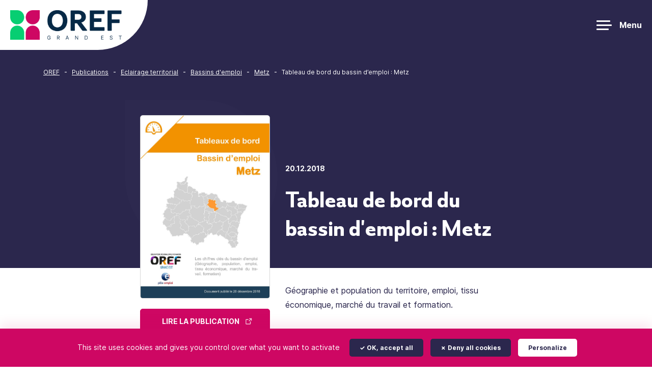

--- FILE ---
content_type: text/html; charset=UTF-8
request_url: https://oref.grandest.fr/publications/tableau-de-bord-du-bassin-demploi-metz/
body_size: 8768
content:

<!DOCTYPE html>
<html lang="fr-FR">

<head>

  <meta charset="UTF-8">
  <meta name="viewport" content="width=device-width, initial-scale=1, shrink-to-fit=no, user-scalable=0, viewport-fit=cover">
  <link rel="profile" href="http://gmpg.org/xfn/11">

  
      <link rel="icon" type="image/png" sizes="32x32" href="https://oref.grandest.fr/wp-content/themes/web-ui/static/favicon/favicon_32.png">
      <link rel="icon" type="image/png" sizes="64x64" href="https://oref.grandest.fr/wp-content/themes/web-ui/static/favicon/favicon_64.png">
      <link rel="apple-touch-icon" sizes="120x120" href="https://oref.grandest.fr/wp-content/themes/web-ui/static/favicon/touchicon_120.png">
      <link rel="apple-touch-icon" sizes="152x152" href="https://oref.grandest.fr/wp-content/themes/web-ui/static/favicon/touchicon_152.png">
      <link rel="apple-touch-icon" sizes="167x167" href="https://oref.grandest.fr/wp-content/themes/web-ui/static/favicon/touchicon_167.png">
      <link rel="apple-touch-icon" sizes="180x180" href="https://oref.grandest.fr/wp-content/themes/web-ui/static/favicon/touchicon_180.png">
      <meta name='robots' content='index, follow, max-image-preview:large, max-snippet:-1, max-video-preview:-1' />
	
	
	<!-- This site is optimized with the Yoast SEO plugin v26.7 - https://yoast.com/wordpress/plugins/seo/ -->
	<title>Tableau de bord du bassin d&#039;emploi : Metz - OREF Grand Est</title>
	<link rel="canonical" href="https://oref.grandest.fr/publications/tableau-de-bord-du-bassin-demploi-metz/" />
	<meta property="og:locale" content="fr_FR" />
	<meta property="og:type" content="article" />
	<meta property="og:title" content="Tableau de bord du bassin d&#039;emploi : Metz - OREF Grand Est" />
	<meta property="og:url" content="https://oref.grandest.fr/publications/tableau-de-bord-du-bassin-demploi-metz/" />
	<meta property="og:site_name" content="OREF Grand Est" />
	<meta property="article:modified_time" content="2022-09-22T07:34:45+00:00" />
	<meta name="twitter:card" content="summary_large_image" />
	<script type="application/ld+json" class="yoast-schema-graph">{"@context":"https://schema.org","@graph":[{"@type":"WebPage","@id":"https://oref.grandest.fr/publications/tableau-de-bord-du-bassin-demploi-metz/","url":"https://oref.grandest.fr/publications/tableau-de-bord-du-bassin-demploi-metz/","name":"Tableau de bord du bassin d'emploi : Metz - OREF Grand Est","isPartOf":{"@id":"https://oref.grandest.fr/#website"},"datePublished":"2022-09-21T14:14:15+00:00","dateModified":"2022-09-22T07:34:45+00:00","breadcrumb":{"@id":"https://oref.grandest.fr/publications/tableau-de-bord-du-bassin-demploi-metz/#breadcrumb"},"inLanguage":"fr-FR","potentialAction":[{"@type":"ReadAction","target":["https://oref.grandest.fr/publications/tableau-de-bord-du-bassin-demploi-metz/"]}]},{"@type":"BreadcrumbList","@id":"https://oref.grandest.fr/publications/tableau-de-bord-du-bassin-demploi-metz/#breadcrumb","itemListElement":[{"@type":"ListItem","position":1,"name":"OREF","item":"https://oref.grandest.fr/"},{"@type":"ListItem","position":2,"name":"Publications","item":"https://oref.grandest.fr/publications/"},{"@type":"ListItem","position":3,"name":"Eclairage territorial","item":"https://oref.grandest.fr/rubriques/emploi-formation-insertion-marche-du-travail-dans-les-territoires-du-grand-est/"},{"@type":"ListItem","position":4,"name":"Bassins d'emploi","item":"https://oref.grandest.fr/rubriques/emploi-formation-insertion-marche-du-travail-bassins-demploi-du-grand-est/"},{"@type":"ListItem","position":5,"name":"Metz","item":"https://oref.grandest.fr/rubriques/emploi-formation-insertion-marche-du-travail-bassin-demploi-metz-grand-est/"},{"@type":"ListItem","position":6,"name":"Tableau de bord du bassin d&#8217;emploi : Metz"}]},{"@type":"WebSite","@id":"https://oref.grandest.fr/#website","url":"https://oref.grandest.fr/","name":"OREF Grand Est","description":"","potentialAction":[{"@type":"SearchAction","target":{"@type":"EntryPoint","urlTemplate":"https://oref.grandest.fr/?s={search_term_string}"},"query-input":{"@type":"PropertyValueSpecification","valueRequired":true,"valueName":"search_term_string"}}],"inLanguage":"fr-FR"}]}</script>
	<!-- / Yoast SEO plugin. -->


<link rel="alternate" type="application/rss+xml" title="OREF Grand Est &raquo; Flux" href="https://oref.grandest.fr/feed/" />
<script data-optimized="1" type="text/javascript">window._wpemojiSettings={"baseUrl":"https:\/\/s.w.org\/images\/core\/emoji\/16.0.1\/72x72\/","ext":".png","svgUrl":"https:\/\/s.w.org\/images\/core\/emoji\/16.0.1\/svg\/","svgExt":".svg","source":{"concatemoji":"https:\/\/oref.grandest.fr\/wp-includes\/js\/wp-emoji-release.min.js?ver=8ae3761f538f11baae01b1c8b707a015"}};
/*! This file is auto-generated */
!function(s,n){var o,i,e;function c(e){try{var t={supportTests:e,timestamp:(new Date).valueOf()};sessionStorage.setItem(o,JSON.stringify(t))}catch(e){}}function p(e,t,n){e.clearRect(0,0,e.canvas.width,e.canvas.height),e.fillText(t,0,0);var t=new Uint32Array(e.getImageData(0,0,e.canvas.width,e.canvas.height).data),a=(e.clearRect(0,0,e.canvas.width,e.canvas.height),e.fillText(n,0,0),new Uint32Array(e.getImageData(0,0,e.canvas.width,e.canvas.height).data));return t.every(function(e,t){return e===a[t]})}function u(e,t){e.clearRect(0,0,e.canvas.width,e.canvas.height),e.fillText(t,0,0);for(var n=e.getImageData(16,16,1,1),a=0;a<n.data.length;a++)if(0!==n.data[a])return!1;return!0}function f(e,t,n,a){switch(t){case"flag":return n(e,"\ud83c\udff3\ufe0f\u200d\u26a7\ufe0f","\ud83c\udff3\ufe0f\u200b\u26a7\ufe0f")?!1:!n(e,"\ud83c\udde8\ud83c\uddf6","\ud83c\udde8\u200b\ud83c\uddf6")&&!n(e,"\ud83c\udff4\udb40\udc67\udb40\udc62\udb40\udc65\udb40\udc6e\udb40\udc67\udb40\udc7f","\ud83c\udff4\u200b\udb40\udc67\u200b\udb40\udc62\u200b\udb40\udc65\u200b\udb40\udc6e\u200b\udb40\udc67\u200b\udb40\udc7f");case"emoji":return!a(e,"\ud83e\udedf")}return!1}function g(e,t,n,a){var r="undefined"!=typeof WorkerGlobalScope&&self instanceof WorkerGlobalScope?new OffscreenCanvas(300,150):s.createElement("canvas"),o=r.getContext("2d",{willReadFrequently:!0}),i=(o.textBaseline="top",o.font="600 32px Arial",{});return e.forEach(function(e){i[e]=t(o,e,n,a)}),i}function t(e){var t=s.createElement("script");t.src=e,t.defer=!0,s.head.appendChild(t)}"undefined"!=typeof Promise&&(o="wpEmojiSettingsSupports",i=["flag","emoji"],n.supports={everything:!0,everythingExceptFlag:!0},e=new Promise(function(e){s.addEventListener("DOMContentLoaded",e,{once:!0})}),new Promise(function(t){var n=function(){try{var e=JSON.parse(sessionStorage.getItem(o));if("object"==typeof e&&"number"==typeof e.timestamp&&(new Date).valueOf()<e.timestamp+604800&&"object"==typeof e.supportTests)return e.supportTests}catch(e){}return null}();if(!n){if("undefined"!=typeof Worker&&"undefined"!=typeof OffscreenCanvas&&"undefined"!=typeof URL&&URL.createObjectURL&&"undefined"!=typeof Blob)try{var e="postMessage("+g.toString()+"("+[JSON.stringify(i),f.toString(),p.toString(),u.toString()].join(",")+"));",a=new Blob([e],{type:"text/javascript"}),r=new Worker(URL.createObjectURL(a),{name:"wpTestEmojiSupports"});return void(r.onmessage=function(e){c(n=e.data),r.terminate(),t(n)})}catch(e){}c(n=g(i,f,p,u))}t(n)}).then(function(e){for(var t in e)n.supports[t]=e[t],n.supports.everything=n.supports.everything&&n.supports[t],"flag"!==t&&(n.supports.everythingExceptFlag=n.supports.everythingExceptFlag&&n.supports[t]);n.supports.everythingExceptFlag=n.supports.everythingExceptFlag&&!n.supports.flag,n.DOMReady=!1,n.readyCallback=function(){n.DOMReady=!0}}).then(function(){return e}).then(function(){var e;n.supports.everything||(n.readyCallback(),(e=n.source||{}).concatemoji?t(e.concatemoji):e.wpemoji&&e.twemoji&&(t(e.twemoji),t(e.wpemoji)))}))}((window,document),window._wpemojiSettings)</script>
<link data-optimized="2" rel="stylesheet" href="https://oref.grandest.fr/wp-content/litespeed/css/62b369a41b4c8d2f9afdf089ed588108.css?ver=fd06d" />





<link rel='stylesheet' id='web-ui_style-css' href='https://oref.grandest.fr/wp-content/themes/web-ui/dist/css/8a6dcfe75a1f5f352494.css?ver=8ae3761f538f11baae01b1c8b707a015'  media='all' />

<script  src="https://oref.grandest.fr/wp-includes/js/jquery/jquery.min.js?ver=3.7.1" id="jquery-core-js"></script>
<script data-optimized="1"  src="https://oref.grandest.fr/wp-content/litespeed/js/37cbc1621fbdfdeccd682b692218868b.js?ver=6b3c3" id="eeb-js-frontend-js"></script>
<link rel="https://api.w.org/" href="https://oref.grandest.fr/wp-json/" /><link rel="alternate" title="JSON" type="application/json" href="https://oref.grandest.fr/wp-json/wp/v2/publications/1378" /><link rel='shortlink' href='https://oref.grandest.fr/?p=1378' />
<link rel="alternate" title="oEmbed (JSON)" type="application/json+oembed" href="https://oref.grandest.fr/wp-json/oembed/1.0/embed?url=https%3A%2F%2Foref.grandest.fr%2Fpublications%2Ftableau-de-bord-du-bassin-demploi-metz%2F" />
<link rel="alternate" title="oEmbed (XML)" type="text/xml+oembed" href="https://oref.grandest.fr/wp-json/oembed/1.0/embed?url=https%3A%2F%2Foref.grandest.fr%2Fpublications%2Ftableau-de-bord-du-bassin-demploi-metz%2F&#038;format=xml" />
	
	<link rel="icon" href="https://oref.grandest.fr/wp-content/uploads/2022/08/favicon-50x50.png" sizes="32x32" />
<link rel="icon" href="https://oref.grandest.fr/wp-content/uploads/2022/08/favicon-450x450.png" sizes="192x192" />
<link rel="apple-touch-icon" href="https://oref.grandest.fr/wp-content/uploads/2022/08/favicon-450x450.png" />
<meta name="msapplication-TileImage" content="https://oref.grandest.fr/wp-content/uploads/2022/08/favicon-450x450.png" />

  
    </head>

<body class="wp-singular publications-template-default single single-publications postid-1378 wp-theme-web-ui">

  <!-- START Message IE 10 or Less -->
    <!--[if IE]><div id="alert-ie" class="c-content-white"><p>Oups, votre navigateur n’est pas à jour et vous pourriez rencontrer des problèmes de navigation sur le site.<br>Suivez un de ces liens pour y remédier :</p><br><div><a href="https://www.google.com/chrome/" target="_blank" class="browser"><i class="fab fa-chrome"></i><span>Google Chrome</span></a><a href="https://www.mozilla.org/fr/firefox/new/" target="_blank" class="browser"><i class="fab fa-firefox"></i><span>Mozilla Firefox</span></a><a href="https://www.microsoft.com/fr-fr/windows/microsoft-edge" target="_blank" class="browser"><i class="fab fa-edge"></i><span>Microsoft Edge</span></a></div><br><button class="btn js-alert-ie" type="button">Fermer</button></div><![endif]-->
  <script>
    if (navigator.appVersion.indexOf("MSIE 10") !== -1 || navigator.appVersion.indexOf('Trident/') > -1) {
      document.write('<div id="alert-ie" class="c-content-white"><p>Oups, votre navigateur n’est pas à jour et vous pourriez rencontrer des problèmes de navigation sur le site.<br>Suivez un de ces liens pour y remédier :</p><br><div><a href="https://www.google.com/chrome/" target="_blank" class="browser"><i class="fab fa-chrome"></i><span>Google Chrome</span></a><a href="https://www.mozilla.org/fr/firefox/new/" target="_blank" class="browser"><i class="fab fa-firefox"></i><span>Mozilla Firefox</span></a><a href="https://www.microsoft.com/fr-fr/windows/microsoft-edge" target="_blank" class="browser"><i class="fab fa-edge"></i><span>Microsoft Edge</span></a></div><br><button class="btn js-alert-ie" type="button">Fermer</button></div>');
    }
  </script>
  <!-- END Message IE 10 or Less -->

  
  <div class="wrapper">
    <header class="header">
      <div class="header__wrapper">
        <div>
          <a href="https://oref.grandest.fr" class="logo">
            <img src="https://oref.grandest.fr/wp-content/themes/web-ui/static/logo.png" srcset="https://oref.grandest.fr/wp-content/themes/web-ui/static/logo@2x.png 2x" alt="OREF Grand Est">
          </a>
        </div>
        <div>
          <nav class="secondary-menu">
                          <ul data-depth="1">
                                  <li class="menu__item">
                    <a class="menu-item menu-item-type-post_type menu-item-object-page current_page_parent" href="https://oref.grandest.fr/actualites/">Actualités</a>
                  </li>
                                  <li class="menu__item">
                    <a class="menu-item menu-item-type-post_type menu-item-object-page" href="https://oref.grandest.fr/presentation-de-loref/">Qu’est-ce que l’OREF ?</a>
                  </li>
                                  <li class="menu__item">
                    <a class="menu-item menu-item-type-post_type menu-item-object-page" href="https://oref.grandest.fr/contacts/">Contact</a>
                  </li>
                                                  <li class="menu__item">
                    <a class="menu-item menu-item-type-custom menu-item-object-custom" href="https://www.youtube.com/channel/UCIhnm94Wk8yKraxwEcuUODA" target="_blank"><?xml version="1.0" encoding="UTF-8"?>
<svg width="20px" height="20px" viewBox="0 0 20 20" version="1.1" xmlns="http://www.w3.org/2000/svg" xmlns:xlink="http://www.w3.org/1999/xlink">
    <g id="elem/icon/youtube" stroke="none" stroke-width="1" fill="none" fill-rule="evenodd">
        <rect id="Rectangle" x="0" y="0" width="20" height="20"></rect>
        <g id="Group" transform="translate(1.875000, 3.781203)" stroke="#27234A" stroke-linecap="round" stroke-linejoin="round">
            <polygon id="Path" points="10.625 6.21879699 6.875 3.71879699 6.875 8.71879699"></polygon>
            <path d="M0,6.21879699 C0,8.54692199 0.2421875,9.90629699 0.421875,10.609422 C0.522356276,10.9963267 0.800762596,11.3124338 1.171875,11.4609845 C3.7890625,12.4609845 8.125,12.437594 8.125,12.437594 C8.125,12.437594 12.4609375,12.4609845 15.078125,11.4609845 C15.4492374,11.3124338 15.7276437,10.9963267 15.828125,10.609422 C16.0078125,9.90629699 16.25,8.54692199 16.25,6.21879699 C16.25,3.89067199 16.0078125,2.53129699 15.828125,1.82817199 C15.7276437,1.44126732 15.4492374,1.12516014 15.078125,0.97660949 C12.4609375,-0.0233905101 8.125,0 8.125,0 C8.125,0 3.7890625,-0.0233905101 1.171875,0.97660949 C0.800762596,1.12516014 0.522356276,1.44126732 0.421875,1.82817199 C0.2421875,2.53129699 0,3.89067199 0,6.21879699 Z" id="Path"></path>
        </g>
    </g>
</svg></a>
                  </li>
                                <li class="menu__item">
                  <a class="btn btn--secondary data menu-item menu-item-type-custom menu-item-object-custom" href="https://data.oref.grandest.fr/" target="_blank">Performance Data</a>
                </li>
                                  <li class="menu__item">
                    <a class="btn btn--tertiary news menu-item menu-item-type-custom menu-item-object-custom" href="https://f.spro.grandest.fr/f/lp/abonnement-nl-oref-grand-est/wqxqarb3" target="_blank">Lettre d’InfOrmation<?xml version="1.0" encoding="UTF-8"?>
<svg width="20px" height="20px" viewBox="0 0 20 20" version="1.1" xmlns="http://www.w3.org/2000/svg" xmlns:xlink="http://www.w3.org/1999/xlink">
    <g id="elem/icon/newsletter" stroke="none" stroke-width="1" fill="none" fill-rule="evenodd">
        <rect id="Rectangle" x="0" y="0" width="20" height="20"></rect>
        <g id="Group" transform="translate(2.000000, 4.000000)" stroke="#27234A" stroke-linecap="round" stroke-linejoin="round" stroke-width="1.25">
            <line x1="6.25" y1="4.3859375" x2="12.5" y2="4.3859375" id="Path"></line>
            <line x1="6.25" y1="6.8859375" x2="12.5" y2="6.8859375" id="Path"></line>
            <path d="M1.25,11.25 C1.94035594,11.25 2.5,10.6903559 2.5,10 L2.5,0.625 C2.5,0.279822031 2.77982203,0 3.125,0 L15.625,0 C15.970178,0 16.25,0.279822031 16.25,0.625 L16.25,10 C16.25,10.6903559 15.6903559,11.25 15,11.25 L1.25,11.25 Z" id="Path"></path>
            <path d="M1.25,11.25 C0.559644063,11.25 0,10.6903559 0,10 L0,10 L0,2.5" id="Path"></path>
        </g>
    </g>
</svg></a>
                  </li>
                                <li class="menu__item">
                  <a class="btn btn--white sketch menu-item menu-item-type-custom menu-item-object-custom" href="https://oref.grandest.fr/sketchnotes/">Sketchnote<img src="https://oref.grandest.fr/wp-content/themes/web-ui/static/icons/sketchnote.png" alt=""></a>
                </li>
              </ul>
                      </nav>
          <nav class="menu">
            <div class="show-on-mobile">
                              <ul data-depth="1" class="mobile-secondary-menu">
                                      <li class="menu__item">
                      <a class="menu-item menu-item-type-post_type menu-item-object-page current_page_parent" href="https://oref.grandest.fr/actualites/">Actualités</a>
                    </li>
                                      <li class="menu__item">
                      <a class="menu-item menu-item-type-post_type menu-item-object-page" href="https://oref.grandest.fr/presentation-de-loref/">Qu’est-ce que l’OREF ?</a>
                    </li>
                                      <li class="menu__item">
                      <a class="menu-item menu-item-type-post_type menu-item-object-page" href="https://oref.grandest.fr/contacts/">Contact</a>
                    </li>
                                                        <li class="menu__item">
                      <a class="menu-item menu-item-type-custom menu-item-object-custom" href="https://www.youtube.com/channel/UCIhnm94Wk8yKraxwEcuUODA" target="_blank"><?xml version="1.0" encoding="UTF-8"?>
<svg width="20px" height="20px" viewBox="0 0 20 20" version="1.1" xmlns="http://www.w3.org/2000/svg" xmlns:xlink="http://www.w3.org/1999/xlink">
    <g id="elem/icon/youtube" stroke="none" stroke-width="1" fill="none" fill-rule="evenodd">
        <rect id="Rectangle" x="0" y="0" width="20" height="20"></rect>
        <g id="Group" transform="translate(1.875000, 3.781203)" stroke="#27234A" stroke-linecap="round" stroke-linejoin="round">
            <polygon id="Path" points="10.625 6.21879699 6.875 3.71879699 6.875 8.71879699"></polygon>
            <path d="M0,6.21879699 C0,8.54692199 0.2421875,9.90629699 0.421875,10.609422 C0.522356276,10.9963267 0.800762596,11.3124338 1.171875,11.4609845 C3.7890625,12.4609845 8.125,12.437594 8.125,12.437594 C8.125,12.437594 12.4609375,12.4609845 15.078125,11.4609845 C15.4492374,11.3124338 15.7276437,10.9963267 15.828125,10.609422 C16.0078125,9.90629699 16.25,8.54692199 16.25,6.21879699 C16.25,3.89067199 16.0078125,2.53129699 15.828125,1.82817199 C15.7276437,1.44126732 15.4492374,1.12516014 15.078125,0.97660949 C12.4609375,-0.0233905101 8.125,0 8.125,0 C8.125,0 3.7890625,-0.0233905101 1.171875,0.97660949 C0.800762596,1.12516014 0.522356276,1.44126732 0.421875,1.82817199 C0.2421875,2.53129699 0,3.89067199 0,6.21879699 Z" id="Path"></path>
        </g>
    </g>
</svg>Chaîne YouTube</a>
                    </li>
                                    <li class="menu__item">
                    <a class="btn btn--secondary data menu-item menu-item-type-custom menu-item-object-custom" href="https://data.oref.grandest.fr/" target="_blank">Performance Data</a>
                  </li>
                                      <li class="menu__item">
                      <a class="btn btn--tertiary news menu-item menu-item-type-custom menu-item-object-custom" href="https://f.spro.grandest.fr/f/lp/abonnement-nl-oref-grand-est/wqxqarb3" target="_blank">Lettre d’InfOrmation<?xml version="1.0" encoding="UTF-8"?>
<svg width="20px" height="20px" viewBox="0 0 20 20" version="1.1" xmlns="http://www.w3.org/2000/svg" xmlns:xlink="http://www.w3.org/1999/xlink">
    <g id="elem/icon/newsletter" stroke="none" stroke-width="1" fill="none" fill-rule="evenodd">
        <rect id="Rectangle" x="0" y="0" width="20" height="20"></rect>
        <g id="Group" transform="translate(2.000000, 4.000000)" stroke="#27234A" stroke-linecap="round" stroke-linejoin="round" stroke-width="1.25">
            <line x1="6.25" y1="4.3859375" x2="12.5" y2="4.3859375" id="Path"></line>
            <line x1="6.25" y1="6.8859375" x2="12.5" y2="6.8859375" id="Path"></line>
            <path d="M1.25,11.25 C1.94035594,11.25 2.5,10.6903559 2.5,10 L2.5,0.625 C2.5,0.279822031 2.77982203,0 3.125,0 L15.625,0 C15.970178,0 16.25,0.279822031 16.25,0.625 L16.25,10 C16.25,10.6903559 15.6903559,11.25 15,11.25 L1.25,11.25 Z" id="Path"></path>
            <path d="M1.25,11.25 C0.559644063,11.25 0,10.6903559 0,10 L0,10 L0,2.5" id="Path"></path>
        </g>
    </g>
</svg></a>
                    </li>
                                    <li class="menu__item">
                    <a class="btn btn--white sketch menu-item menu-item-type-custom menu-item-object-custom" href="https://oref.grandest.fr/sketchnotes/">Sketchnote<img src="https://oref.grandest.fr/wp-content/themes/web-ui/static/icons/sketchnote.png" alt=""></a>
                  </li>
                </ul>
                          </div>
                          <ul data-depth="1">
                                  <li class="menu__item has-submenu">
                    <a href="https://oref.grandest.fr/rubriques/emploi-formation-insertion-marche-du-travail-dans-les-territoires-du-grand-est/">Eclairage territorial</a>
                                          <ul class="submenu" data-depth="2">
                                                  <li><a href="https://oref.grandest.fr/rubriques/emploi-formation-insertion-marche-du-travail-dans-les-territoires-grand-est/">Grand Est</a></li>
                                                  <li><a href="https://oref.grandest.fr/rubriques/emploi-formation-insertion-marche-du-travail-maisons-de-region-grand-est/">Maisons de région</a></li>
                                                  <li><a href="https://oref.grandest.fr/rubriques/emploi-formation-insertion-marche-du-travail-departements-grand-est/">Départements</a></li>
                                                  <li><a href="https://oref.grandest.fr/rubriques/emploi-formation-insertion-marche-du-travail-bassins-demploi-du-grand-est/">Bassins d&#8217;emploi</a></li>
                                                  <li><a href="https://oref.grandest.fr/rubriques/emploi-formation-insertion-marche-du-travail-epci-autres-du-grand-est/">EPCI, autres&#8230;</a></li>
                                              </ul>
                                      </li>
                                  <li class="menu__item has-submenu">
                    <a href="https://oref.grandest.fr/rubriques/secteurs-dactivite/">Secteurs d&rsquo;activité</a>
                                          <ul class="submenu" data-depth="2">
                                                  <li><a href="https://oref.grandest.fr/rubriques/secteurs-dactivite-cot/">Secteurs d’activité</a></li>
                                                  <li><a href="https://oref.grandest.fr/rubriques/autres-secteurs-et-filieres/">Autres secteurs et filières</a></li>
                                              </ul>
                                      </li>
                                  <li class="menu__item has-submenu">
                    <a href="https://oref.grandest.fr/rubriques/relation-emploi-formation-competence-tension-daujourdhui-et-demain/">Emploi &#8211; compétences</a>
                                          <ul class="submenu" data-depth="2">
                                                  <li><a href="https://oref.grandest.fr/rubriques/emploi-formation-competences-daujourdhui-et-leurs-evolutions/">Aujourd&rsquo;hui&#8230;</a></li>
                                                  <li><a href="https://oref.grandest.fr/rubriques/reflexions-prospectives-sur-lemploi-les-competences-et-la-formation-en-grand-est/">Et demain ?</a></li>
                                              </ul>
                                      </li>
                                  <li class="menu__item has-submenu">
                    <a href="https://oref.grandest.fr/rubriques/statistiques-de-la-formation-initiale-professionnelle-continue-et-de-lapprentissage/">Formation</a>
                                          <ul class="submenu" data-depth="2">
                                                  <li><a href="https://oref.grandest.fr/rubriques/analyse-bilan-et-sourcing-de-la-formation-professionnelle/">Bilan &#8211; évaluation</a></li>
                                                  <li><a href="https://oref.grandest.fr/rubriques/donnees-cartographiques-des-etablissements-et-effectifs-de-la-formation-initiale-professionnelle-continue-et-de-lapprentissage/">Cartographies</a></li>
                                                  <li><a href="https://oref.grandest.fr/rubriques/effectifs-et-evolution-en-formation-initiale-professionnelle-continue-et-en-apprentissage/">Effectifs</a></li>
                                              </ul>
                                      </li>
                                  <li class="menu__item has-submenu">
                    <a href="https://oref.grandest.fr/rubriques/chiffres-cles-sur-lemploi-la-formation-par-type-de-publics/">Observation des publics</a>
                                          <ul class="submenu" data-depth="2">
                                                  <li><a href="https://oref.grandest.fr/rubriques/statistiques-sur-legalite-femmes-hommes-dans-lemploi-et-la-formation-en-grand-est/">Egalité femmes &#8211; hommes</a></li>
                                                  <li><a href="https://oref.grandest.fr/rubriques/statistiques-sur-les-transfrontaliers-dans-lemploi/">Frontaliers</a></li>
                                                  <li><a href="https://oref.grandest.fr/rubriques/donnees-statistiques-sur-les-jeunes-dans-lemploi-et-la-formation-en-grand-est/">Jeunes</a></li>
                                                  <li><a href="https://oref.grandest.fr/rubriques/statistiques-sur-le-public-handicape-dans-lemploi-et-la-formation-en-grand-est/">Public handicapé</a></li>
                                                  <li><a href="https://oref.grandest.fr/rubriques/donnees-statistiques-sur-les-seniors-dans-lemploi-et-la-formation-en-grand-est/">Séniors</a></li>
                                                  <li><a href="https://oref.grandest.fr/rubriques/statistiques-sur-les-parcours-post-formations-et-linsertion-professionnelle-des-sortants-de-formation/">Sortants de formation</a></li>
                                              </ul>
                                      </li>
                                <li class="menu__item">
                  <a href="#" class="btn btn-round big invert js-open-search"><?xml version="1.0" encoding="UTF-8"?>
<svg width="20px" height="20px" viewBox="0 0 20 20" version="1.1" xmlns="http://www.w3.org/2000/svg" xmlns:xlink="http://www.w3.org/1999/xlink">
    <g id="elem/icon/search" stroke="none" stroke-width="1" fill="none" fill-rule="evenodd">
        <polygon id="Path" points="0 0 20 0 20 20 0 20"></polygon>
        <path d="M14.02325,12.96275 L17.2355,16.17425 L16.17425,17.2355 L12.96275,14.02325 C11.7678037,14.9811658 10.2815008,15.5021789 8.75,15.5 C5.024,15.5 2,12.476 2,8.75 C2,5.024 5.024,2 8.75,2 C12.476,2 15.5,5.024 15.5,8.75 C15.5021789,10.2815008 14.9811658,11.7678037 14.02325,12.96275 Z M12.51875,12.40625 C13.4705847,11.4274142 14.0021503,10.115322 14,8.75 C14,5.849 11.65025,3.5 8.75,3.5 C5.849,3.5 3.5,5.849 3.5,8.75 C3.5,11.65025 5.849,14 8.75,14 C10.115322,14.0021503 11.4274142,13.4705847 12.40625,12.51875 L12.51875,12.40625 L12.51875,12.40625 Z" id="Shape" fill="#27234A" fill-rule="nonzero"></path>
    </g>
</svg></a><a href="#" class="show-on-mobile js-open-search">Rechercher</a>
                </li>
              </ul>
                      </nav>
        </div>
        <div>
          <button class="menu-burger js-menu-burger" type="button" aria-controls="menu" aria-expanded="false" aria-label="Menu">
            <div class="burger">
              <span></span>
              <span></span>
              <span></span>
            </div>
            <span class="h6">Menu</span>
          </button>
        </div>
      </div>
    </header>

    <div class="searchpopup">
      <div class="container">
        <div class="searchpopup-content">
          <form class="search-form" action="/" method="GET">
            <input type="text" placeholder="Rechercher une publication" name="s" >
            <button class="btn btn-round btn-search big"><?xml version="1.0" encoding="UTF-8"?>
<svg width="20px" height="20px" viewBox="0 0 20 20" version="1.1" xmlns="http://www.w3.org/2000/svg" xmlns:xlink="http://www.w3.org/1999/xlink">
    <g id="elem/icon/search" stroke="none" stroke-width="1" fill="none" fill-rule="evenodd">
        <polygon id="Path" points="0 0 20 0 20 20 0 20"></polygon>
        <path d="M14.02325,12.96275 L17.2355,16.17425 L16.17425,17.2355 L12.96275,14.02325 C11.7678037,14.9811658 10.2815008,15.5021789 8.75,15.5 C5.024,15.5 2,12.476 2,8.75 C2,5.024 5.024,2 8.75,2 C12.476,2 15.5,5.024 15.5,8.75 C15.5021789,10.2815008 14.9811658,11.7678037 14.02325,12.96275 Z M12.51875,12.40625 C13.4705847,11.4274142 14.0021503,10.115322 14,8.75 C14,5.849 11.65025,3.5 8.75,3.5 C5.849,3.5 3.5,5.849 3.5,8.75 C3.5,11.65025 5.849,14 8.75,14 C10.115322,14.0021503 11.4274142,13.4705847 12.40625,12.51875 L12.51875,12.40625 L12.51875,12.40625 Z" id="Shape" fill="#27234A" fill-rule="nonzero"></path>
    </g>
</svg></button>
          </form>
                      <div class="search-box">
              <div class="result ajax_wrapper_search" id="ajax_autocomplete" data-wrapper="autocomplete">
                
<div class="row">
  
<div class="col-12">
  <div class="card-result">
    <div class="card-result__content">
      <p class="card-result__suptitle">
        12/08/2022      </p>
      <h3 class="card-result__title">
        Accueil      </h3>
          </div>
          <a href="https://oref.grandest.fr/" class="btn btn--border">Voir la page</a>
      </div>
</div>
<div class="col-12">
  <div class="card-result">
    <div class="card-result__content">
      <p class="card-result__suptitle">
        06/11/2025 | <a href="https://oref.grandest.fr/rubriques/statistiques-sur-les-transfrontaliers-dans-lemploi/" rel="tag">Frontaliers</a>      </p>
      <h3 class="card-result__title">
        Les travailleurs frontaliers      </h3>
              <div class="card-result__icons">
          <div class="ressources-list">
                                              </div>
        </div>
          </div>
          <a href="https://oref.grandest.fr/publications/les-travailleurs-frontaliers/" class="btn btn--border">Voir la publication</a>
      </div>
</div>
<div class="col-12">
  <div class="card-result">
    <div class="card-result__content">
      <p class="card-result__suptitle">
        02/10/2024 | <a href="https://oref.grandest.fr/rubriques/donnees-cartographiques-des-etablissements-et-effectifs-de-la-formation-initiale-professionnelle-continue-et-de-lapprentissage/" rel="tag">Cartographies</a>, <a href="https://oref.grandest.fr/rubriques/relation-emploi-formation-competence-secteur-activite-hotellerie-restauration-tourisme-cot/" rel="tag">Hôtellerie, restauration, tourisme</a>      </p>
      <h3 class="card-result__title">
        Cartographie des formations initiales du Grand Est : Hôtellerie, restauration, tourisme      </h3>
              <div class="card-result__icons">
          <div class="ressources-list">
                                              </div>
        </div>
          </div>
          <a href="https://oref.grandest.fr/publications/cartographie-des-formations-initiales-du-grand-est-hotellerie-restauration-tourisme/" class="btn btn--border">Voir la publication</a>
      </div>
</div>      <div class="col-12">
        <p class="u-ta-center mb-0">
          <a class="btn btn--secondary" href="/?s=">Voir tous les résultats (388)</a>
        </p>
      </div>
  </div>              </div>
            </div>
                  </div>
      </div>
    </div>

    <main>
<section class="page-banner">
  <div class="container">
    
<div class="breadcrumb">
  <span><span><a href="https://oref.grandest.fr/">OREF</a></span></span> - <span><a href="https://oref.grandest.fr/publications/">Publications</a></span></span> - <span><a href="https://oref.grandest.fr/rubriques/emploi-formation-insertion-marche-du-travail-dans-les-territoires-du-grand-est/">Eclairage territorial</a></span></span> - <span><a href="https://oref.grandest.fr/rubriques/emploi-formation-insertion-marche-du-travail-bassins-demploi-du-grand-est/">Bassins d'emploi</a></span></span> - <span><a href="https://oref.grandest.fr/rubriques/emploi-formation-insertion-marche-du-travail-bassin-demploi-metz-grand-est/">Metz</a></span></span> - <span class="breadcrumb_last" aria-current="page">Tableau de bord du bassin d&#8217;emploi : Metz</span></span></span></div>
    <div class="row">
      <div class="col-12 col-md-4 col-lg-3 offset-lg-2">
                    <img class="single-poster" src="https://oref.grandest.fr/wp-content/uploads/2022/09/tb-at-be-metz-pdf-5.jpg" srcset="https://oref.grandest.fr/wp-content/uploads/2022/09/tb-at-be-metz-pdf-5.jpg" draggable="false" alt="">
            <div class="img-cover">
              <img class="img-poster" src="https://oref.grandest.fr/wp-content/uploads/2022/09/tb-at-be-metz-pdf-5.jpg" srcset="https://oref.grandest.fr/wp-content/uploads/2022/09/tb-at-be-metz-pdf-5.jpg" alt="" draggable="false">
              <img class="img-bg" src="https://oref.grandest.fr/wp-content/uploads/2022/09/tb-at-be-metz-pdf-5.jpg" srcset="https://oref.grandest.fr/wp-content/uploads/2022/09/tb-at-be-metz-pdf-5.jpg" alt="" draggable="false">
            </div>
              </div>
      <div class="col-12 col-md-8 col-lg-5">
        <p class="single-date">20.12.2018</p>
        <h1 class="h2">Tableau de bord du bassin d'emploi : Metz</h1>
        <div class="ressources-list">
                                      </div>
      </div>
    </div>
  </div>
</section>

<section class="page-content">
  <div class="container">
    <div class="row">
      <div class="col-12 col-md-4 col-lg-3 offset-lg-2">
                  <div class="single-actions">
            <a href="https://oref.grandest.fr/wp-content/uploads/2022/09/tb-at-be-metz.pdf" target="_blank" class="btn btn--secondary">Lire la publication<span class="ext"><?xml version="1.0" encoding="UTF-8"?>
<svg width="20px" height="20px" viewBox="0 0 20 20" version="1.1" xmlns="http://www.w3.org/2000/svg" xmlns:xlink="http://www.w3.org/1999/xlink">
    <g id="elem/icon/external-link" stroke="none" stroke-width="1" fill="none" fill-rule="evenodd">
        <rect id="Rectangle" x="0" y="0" width="20" height="20"></rect>
        <g id="Group" transform="translate(4.000000, 4.000000)" stroke="#27234A" stroke-linecap="round" stroke-linejoin="round" stroke-width="1.6875">
            <polyline id="Path" points="12.375 4.21875 12.375 0 8.15625 0"></polyline>
            <line x1="7.3125" y1="5.0625" x2="12.375" y2="0" id="Path"></line>
            <path d="M10.125,7.3125 L10.125,11.8125 C10.125,12.1231602 9.87316017,12.375 9.5625,12.375 L0.5625,12.375 C0.251839828,12.375 0,12.1231602 0,11.8125 L0,2.8125 C0,2.50183983 0.251839828,2.25 0.5625,2.25 L5.0625,2.25" id="Path"></path>
        </g>
    </g>
</svg></span></a>
            <a href="https://oref.grandest.fr/wp-content/uploads/2022/09/tb-at-be-metz.pdf" download="tb-at-be-metz.pdf" target="_blank" class="btn btn--border">Télécharger <small>(.pdf 2,69 Mo)</small></a>
          </div>
              </div>
      <div class="col-12 col-md-8 col-lg-5">
        <div class="rte">
          <div class="single-description clamp"><p>Géographie et population du territoire, emploi, tissu économique, marché du travail et formation.</p>
</div>
          <div class="single-description--more js-container-more">
            <a href="#" class="js-btn-more">Lire la suite<?xml version="1.0" encoding="UTF-8"?>
<svg width="20px" height="20px" viewBox="0 0 20 20" version="1.1" xmlns="http://www.w3.org/2000/svg" xmlns:xlink="http://www.w3.org/1999/xlink">
    <g id="elem/icon/arrow-down" stroke="none" stroke-width="1" fill="none" fill-rule="evenodd">
        <polygon id="Path" points="0 0 20 0 20 20 0 20"></polygon>
        <polygon id="Path" fill="#27234A" fill-rule="nonzero" points="9.75022097 13 6 9.24977903 7.2506629 8 9.75022097 10.5004419 12.249779 8 13.5004419 9.24977903"></polygon>
    </g>
</svg></a>
          </div>
          <div class="single-description--less js-container-less">
            <a href="#" class="js-btn-less">Réduire<?xml version="1.0" encoding="UTF-8"?>
<svg width="20px" height="20px" viewBox="0 0 20 20" version="1.1" xmlns="http://www.w3.org/2000/svg" xmlns:xlink="http://www.w3.org/1999/xlink">
    <g id="elem/icon/arrow-down" stroke="none" stroke-width="1" fill="none" fill-rule="evenodd">
        <polygon id="Path" points="0 0 20 0 20 20 0 20"></polygon>
        <polygon id="Path" fill="#27234A" fill-rule="nonzero" points="9.75022097 13 6 9.24977903 7.2506629 8 9.75022097 10.5004419 12.249779 8 13.5004419 9.24977903"></polygon>
    </g>
</svg></a>
          </div>
        </div>
                <div class="producers-list">
                      <div class="producer-item">
              <b>Producteur&nbsp;:</b>
              OREF            </div>
                              </div>
      </div>
    </div>
  </div>
</section>






</main>

<footer>
  <div class="container">
    <div class="footer-content">
      <div class="row">
        <div class="col-12 col-lg-4">
          <a class="footer-logo" href="https://www.prefectures-regions.gouv.fr/grand-est/" target="_blank"><img src="https://oref.grandest.fr/wp-content/themes/web-ui/static/logo-prefet.png" srcset="https://oref.grandest.fr/wp-content/themes/web-ui/static/logo-prefet@2x.png" alt=""></a>
          <a class="footer-logo" href="https://www.grandest.fr/" target="_blank"><img src="https://oref.grandest.fr/wp-content/themes/web-ui/static/logo-grandest.png" srcset="https://oref.grandest.fr/wp-content/themes/web-ui/static/logo-grandest@2x.png" alt=""></a>
        </div>
        <div class="col-12 col-lg-4">
          <div class="u-ta-center"><a href="https://oref.grandest.fr/contacts/" class="btn btn--secondary">Contactez-nous</a></div>
        </div>
        <div class="col-12 col-lg-4">
          <div class="footer-links">
                          <a href="https://f.spro.grandest.fr/f/lp/abonnement-nl-oref-grand-est/wqxqarb3" class="footer-link" target="_blank">
                <span class="link-text">Newsletter</span>
                <span class="link-icon"><?xml version="1.0" encoding="UTF-8"?>
<svg width="20px" height="20px" viewBox="0 0 20 20" version="1.1" xmlns="http://www.w3.org/2000/svg" xmlns:xlink="http://www.w3.org/1999/xlink">
    <g id="elem/icon/newsletter" stroke="none" stroke-width="1" fill="none" fill-rule="evenodd">
        <rect id="Rectangle" x="0" y="0" width="20" height="20"></rect>
        <g id="Group" transform="translate(2.000000, 4.000000)" stroke="#27234A" stroke-linecap="round" stroke-linejoin="round" stroke-width="1.25">
            <line x1="6.25" y1="4.3859375" x2="12.5" y2="4.3859375" id="Path"></line>
            <line x1="6.25" y1="6.8859375" x2="12.5" y2="6.8859375" id="Path"></line>
            <path d="M1.25,11.25 C1.94035594,11.25 2.5,10.6903559 2.5,10 L2.5,0.625 C2.5,0.279822031 2.77982203,0 3.125,0 L15.625,0 C15.970178,0 16.25,0.279822031 16.25,0.625 L16.25,10 C16.25,10.6903559 15.6903559,11.25 15,11.25 L1.25,11.25 Z" id="Path"></path>
            <path d="M1.25,11.25 C0.559644063,11.25 0,10.6903559 0,10 L0,10 L0,2.5" id="Path"></path>
        </g>
    </g>
</svg></span>
              </a>
                                      <a href="https://www.youtube.com/channel/UCIhnm94Wk8yKraxwEcuUODA" class="footer-link" target="_blank">
                <span class="link-text">Suivez-nous sur Youtube</span>
                <span class="link-icon"><?xml version="1.0" encoding="UTF-8"?>
<svg width="20px" height="20px" viewBox="0 0 20 20" version="1.1" xmlns="http://www.w3.org/2000/svg" xmlns:xlink="http://www.w3.org/1999/xlink">
    <g id="elem/icon/youtube" stroke="none" stroke-width="1" fill="none" fill-rule="evenodd">
        <rect id="Rectangle" x="0" y="0" width="20" height="20"></rect>
        <g id="Group" transform="translate(1.875000, 3.781203)" stroke="#27234A" stroke-linecap="round" stroke-linejoin="round">
            <polygon id="Path" points="10.625 6.21879699 6.875 3.71879699 6.875 8.71879699"></polygon>
            <path d="M0,6.21879699 C0,8.54692199 0.2421875,9.90629699 0.421875,10.609422 C0.522356276,10.9963267 0.800762596,11.3124338 1.171875,11.4609845 C3.7890625,12.4609845 8.125,12.437594 8.125,12.437594 C8.125,12.437594 12.4609375,12.4609845 15.078125,11.4609845 C15.4492374,11.3124338 15.7276437,10.9963267 15.828125,10.609422 C16.0078125,9.90629699 16.25,8.54692199 16.25,6.21879699 C16.25,3.89067199 16.0078125,2.53129699 15.828125,1.82817199 C15.7276437,1.44126732 15.4492374,1.12516014 15.078125,0.97660949 C12.4609375,-0.0233905101 8.125,0 8.125,0 C8.125,0 3.7890625,-0.0233905101 1.171875,0.97660949 C0.800762596,1.12516014 0.522356276,1.44126732 0.421875,1.82817199 C0.2421875,2.53129699 0,3.89067199 0,6.21879699 Z" id="Path"></path>
        </g>
    </g>
</svg></span>
              </a>
                      </div>
        </div>
      </div>
    </div>
          <ul class="footer-menu">
                  <li class="menu__item">
            <a class="menu-item menu-item-type-post_type menu-item-object-page" href="https://oref.grandest.fr/contacts/">Nous contacter</a>
          </li>
                  <li class="menu__item">
            <a class="menu-item menu-item-type-post_type menu-item-object-page" href="https://oref.grandest.fr/sitemap/">Plan du site</a>
          </li>
                  <li class="menu__item">
            <a class="menu-item menu-item-type-post_type menu-item-object-page" href="https://oref.grandest.fr/mentions-legales/">Mentions légales</a>
          </li>
                  <li class="menu__item">
            <a class="menu-item menu-item-type-post_type menu-item-object-page" href="https://oref.grandest.fr/politique-daccessibilite/">Politique d’accessibilité</a>
          </li>
                  <li class="menu__item">
            <a class="menu-item menu-item-type-custom menu-item-object-custom" href="https://www.grandest.fr/donnees-personnelles/" target="_blank">Données personnelles</a>
          </li>
                <li class="menu__item">
          <a href="#" onclick="tarteaucitron.userInterface.openPanel(); return false;">Gestion des cookies</a>
        </li>
      </ul>
      </div>
</footer>

<script type="speculationrules">
{"prefetch":[{"source":"document","where":{"and":[{"href_matches":"\/*"},{"not":{"href_matches":["\/wp-*.php","\/wp-admin\/*","\/wp-content\/uploads\/*","\/wp-content\/*","\/wp-content\/plugins\/*","\/wp-content\/themes\/web-ui\/*","\/*\\?(.+)"]}},{"not":{"selector_matches":"a[rel~=\"nofollow\"]"}},{"not":{"selector_matches":".no-prefetch, .no-prefetch a"}}]},"eagerness":"conservative"}]}
</script>
<script data-optimized="1" type="text/javascript">var relevanssi_rt_regex=/(&|\?)_(rt|rt_nonce)=(\w+)/g
var newUrl=window.location.search.replace(relevanssi_rt_regex,'')
if(newUrl.substr(0,1)=='&'){newUrl='?'+newUrl.substr(1)}
history.replaceState(null,null,window.location.pathname+newUrl+window.location.hash)</script>
<script data-optimized="1"  id="web-ui_script-js-before">var ajaxurl="https://oref.grandest.fr/wp-admin/admin-ajax.php"</script>
<script data-optimized="1"  src="https://oref.grandest.fr/wp-content/litespeed/js/50242253f9bdf807e2f38b4736e0fab4.js?ver=e60aa" id="web-ui_script-js"></script>
<script data-optimized="1"  src="https://oref.grandest.fr/wp-content/litespeed/js/20ba40509031b38d945ad825919ebecd.js?ver=b1bd4" id="web-ui_navigation-js"></script>

<script>tarteaucitronForceCDN='/wp-content/themes/web-ui/static/'+'/tarteaucitron/'</script>
<script data-optimized="1" src="https://oref.grandest.fr/wp-content/litespeed/js/1592ab30bda4d0599db14f9b4067ed17.js?ver=7ed17"></script>
<script>tarteaucitron.init({"privacyUrl":"","hashtag":"#tarteaucitron","cookieName":"tarteaucitron","orientation":"bottom","showAlertSmall":!1,"cookieslist":!1,"showIcon":!1,"iconPosition":"BottomRight","adblocker":!1,"DenyAllCta":!0,"AcceptAllCta":!0,"highPrivacy":!0,"handleBrowserDNTRequest":!1,"removeCredit":!1,"moreInfoLink":!0,"useExternalCss":!1,"useExternalJs":!1,"readmoreLink":"","mandatory":!0,});(tarteaucitron.job=tarteaucitron.job||[]).push('youtube')</script>
<script data-optimized="1" src="https://oref.grandest.fr/wp-content/litespeed/js/39f245a361771b08f951f55691b0435b.js?ver=0435b"></script>
  <!--Matomo Tag Manager-->
  <script>var _mtm=window._mtm=window._mtm||[];_mtm.push({'mtm.startTime':(new Date().getTime()),'event':'mtm.Start'});var d=document,g=d.createElement('script'),s=d.getElementsByTagName('script')[0];g.async=!0;g.src='https://piwik.grandest.fr/piwik/js/container_D2WLkR0y.js';s.parentNode.insertBefore(g,s)</script>
  <!-- End Matomo Tag Manager -->

</div>
</body>

</html>

<!-- Page cached by LiteSpeed Cache 7.7 on 2026-01-17 18:30:03 -->

--- FILE ---
content_type: text/css
request_url: https://oref.grandest.fr/wp-content/themes/web-ui/dist/css/8a6dcfe75a1f5f352494.css?ver=8ae3761f538f11baae01b1c8b707a015
body_size: 43651
content:
@import url(https://fonts.googleapis.com/css2?family=Roboto:wght@400;500;700&display=swap);
.splide__container{box-sizing:border-box;position:relative}.splide__list{-webkit-backface-visibility:hidden;backface-visibility:hidden;display:-ms-flexbox;display:flex;height:100%;margin:0!important;padding:0!important}.splide.is-initialized:not(.is-active) .splide__list{display:block}.splide__pagination{-ms-flex-align:center;align-items:center;display:-ms-flexbox;display:flex;-ms-flex-wrap:wrap;flex-wrap:wrap;-ms-flex-pack:center;justify-content:center;margin:0;pointer-events:none}.splide__pagination li{display:inline-block;line-height:1;list-style-type:none;margin:0;pointer-events:auto}.splide__progress__bar{width:0}.splide{position:relative;visibility:hidden}.splide.is-initialized,.splide.is-rendered{visibility:visible}.splide__slide{-webkit-backface-visibility:hidden;backface-visibility:hidden;box-sizing:border-box;-ms-flex-negative:0;flex-shrink:0;list-style-type:none!important;margin:0;position:relative}.splide__slide img{vertical-align:bottom}.splide__spinner{animation:splide-loading 1s linear infinite;border:2px solid #999;border-left-color:transparent;border-radius:50%;bottom:0;contain:strict;display:inline-block;height:20px;left:0;margin:auto;position:absolute;right:0;top:0;width:20px}.splide__sr{clip:rect(0 0 0 0);border:0;height:1px;margin:-1px;overflow:hidden;padding:0;position:absolute;width:1px}.splide__toggle.is-active .splide__toggle__play,.splide__toggle__pause{display:none}.splide__toggle.is-active .splide__toggle__pause{display:inline}.splide__track{overflow:hidden;position:relative;z-index:0}@keyframes splide-loading{0%{transform:rotate(0)}to{transform:rotate(1turn)}}.splide__track--draggable{-webkit-touch-callout:none;-webkit-user-select:none;-ms-user-select:none;user-select:none}.splide__track--fade>.splide__list{display:block}.splide__track--fade>.splide__list>.splide__slide{left:0;opacity:0;position:absolute;top:0;z-index:0}.splide__track--fade>.splide__list>.splide__slide.is-active{opacity:1;position:relative;z-index:1}.splide--rtl{direction:rtl}.splide__track--ttb>.splide__list{display:block}.splide__arrow{-ms-flex-align:center;align-items:center;background:#ccc;border:0;border-radius:50%;cursor:pointer;display:-ms-flexbox;display:flex;height:2em;-ms-flex-pack:center;justify-content:center;opacity:.7;padding:0;position:absolute;top:50%;transform:translateY(-50%);width:2em;z-index:1}.splide__arrow svg{fill:#000;height:1.2em;width:1.2em}.splide__arrow:hover:not(:disabled){opacity:.9}.splide__arrow:disabled{opacity:.3}.splide__arrow:focus-visible{outline:3px solid #0bf;outline-offset:3px}.splide__arrow--prev{left:1em}.splide__arrow--prev svg{transform:scaleX(-1)}.splide__arrow--next{right:1em}.splide.is-focus-in .splide__arrow:focus{outline:3px solid #0bf;outline-offset:3px}.splide__pagination{bottom:.5em;left:0;padding:0 1em;position:absolute;right:0;z-index:1}.splide__pagination__page{background:#ccc;border:0;border-radius:50%;display:inline-block;height:8px;margin:3px;opacity:.7;padding:0;position:relative;transition:transform .2s linear;width:8px}.splide__pagination__page.is-active{background:#fff;transform:scale(1.4);z-index:1}.splide__pagination__page:hover{cursor:pointer;opacity:.9}.splide__pagination__page:focus-visible{outline:3px solid #0bf;outline-offset:3px}.splide.is-focus-in .splide__pagination__page:focus{outline:3px solid #0bf;outline-offset:3px}.splide__progress__bar{background:#ccc;height:3px}.splide__slide{-webkit-tap-highlight-color:transparent}.splide__slide:focus{outline:0}@supports(outline-offset:-3px){.splide__slide:focus-visible{outline:3px solid #0bf;outline-offset:-3px}}@media screen and (-ms-high-contrast:none){.splide__slide:focus-visible{border:3px solid #0bf}}@supports(outline-offset:-3px){.splide.is-focus-in .splide__slide:focus{outline:3px solid #0bf;outline-offset:-3px}}@media screen and (-ms-high-contrast:none){.splide.is-focus-in .splide__slide:focus{border:3px solid #0bf}.splide.is-focus-in .splide__track>.splide__list>.splide__slide:focus{border-color:#0bf}}.splide__toggle{cursor:pointer}.splide__toggle:focus-visible{outline:3px solid #0bf;outline-offset:3px}.splide.is-focus-in .splide__toggle:focus{outline:3px solid #0bf;outline-offset:3px}.splide__track--nav>.splide__list>.splide__slide{border:3px solid transparent;cursor:pointer}.splide__track--nav>.splide__list>.splide__slide.is-active{border:3px solid #000}.splide__arrows--rtl .splide__arrow--prev{left:auto;right:1em}.splide__arrows--rtl .splide__arrow--prev svg{transform:scaleX(1)}.splide__arrows--rtl .splide__arrow--next{left:1em;right:auto}.splide__arrows--rtl .splide__arrow--next svg{transform:scaleX(-1)}.splide__arrows--ttb .splide__arrow{left:50%;transform:translate(-50%)}.splide__arrows--ttb .splide__arrow--prev{top:1em}.splide__arrows--ttb .splide__arrow--prev svg{transform:rotate(-90deg)}.splide__arrows--ttb .splide__arrow--next{bottom:1em;top:auto}.splide__arrows--ttb .splide__arrow--next svg{transform:rotate(90deg)}.splide__pagination--ttb{bottom:0;display:-ms-flexbox;display:flex;-ms-flex-direction:column;flex-direction:column;left:auto;padding:1em 0;right:.5em;top:0}
/*!
 * Bootstrap Grid v4.4.1 (https://getbootstrap.com/)
 * Copyright 2011-2019 The Bootstrap Authors
 * Copyright 2011-2019 Twitter, Inc.
 * Licensed under MIT (https://github.com/twbs/bootstrap/blob/master/LICENSE)
 */html{box-sizing:border-box;-ms-overflow-style:scrollbar}*,*::before,*::after{box-sizing:inherit}.container{width:100%;padding-right:15px;padding-left:15px;margin-right:auto;margin-left:auto}@media (min-width: 576px){.container{max-width:540px}}@media (min-width: 768px){.container{max-width:720px}}@media (min-width: 992px){.container{max-width:960px}}@media (min-width: 1200px){.container{max-width:1140px}}.container-fluid,.container-sm,.container-md,.container-lg,.container-xl{width:100%;padding-right:15px;padding-left:15px;margin-right:auto;margin-left:auto}@media (min-width: 576px){.container,.container-sm{max-width:540px}}@media (min-width: 768px){.container,.container-sm,.container-md{max-width:720px}}@media (min-width: 992px){.container,.container-sm,.container-md,.container-lg{max-width:960px}}@media (min-width: 1200px){.container,.container-sm,.container-md,.container-lg,.container-xl{max-width:1140px}}.row{display:flex;flex-wrap:wrap;margin-right:-15px;margin-left:-15px}.no-gutters{margin-right:0;margin-left:0}.no-gutters>.col,.no-gutters>[class*="col-"]{padding-right:0;padding-left:0}.col-1,.col-2,.col-3,.col-4,.col-5,.col-6,.col-7,.col-8,.col-9,.col-10,.col-11,.col-12,.col-xs-12,.col,.col-auto,.col-sm-1,.col-sm-2,.col-sm-3,.col-sm-4,.col-sm-5,.col-sm-6,.col-sm-7,.col-sm-8,.col-sm-9,.col-sm-10,.col-sm-11,.col-sm-12,.col-sm,.col-sm-auto,.col-md-1,.col-md-2,.col-md-3,.col-md-4,.col-md-5,.col-md-6,.col-md-7,.col-md-8,.col-md-9,.col-md-10,.col-md-11,.col-md-12,.col-md,.col-md-auto,.col-lg-1,.col-lg-2,.col-lg-3,.col-lg-4,.col-lg-5,.col-lg-6,.col-lg-7,.col-lg-8,.col-lg-9,.col-lg-10,.col-lg-11,.col-lg-12,.col-lg,.col-lg-auto,.col-xl-1,.col-xl-2,.col-xl-3,.col-xl-4,.col-xl-5,.col-xl-6,.col-xl-7,.col-xl-8,.col-xl-9,.col-xl-10,.col-xl-11,.col-xl-12,.col-xl,.col-xl-auto{position:relative;width:100%;padding-right:15px;padding-left:15px}.col{flex-basis:0;flex-grow:1;max-width:100%}.row-cols-1>*{flex:0 0 100%;max-width:100%}.row-cols-2>*{flex:0 0 50%;max-width:50%}.row-cols-3>*{flex:0 0 33.33333%;max-width:33.33333%}.row-cols-4>*{flex:0 0 25%;max-width:25%}.row-cols-5>*{flex:0 0 20%;max-width:20%}.row-cols-6>*{flex:0 0 16.66667%;max-width:16.66667%}.col-auto{flex:0 0 auto;width:auto;max-width:100%}.col-1{flex:0 0 8.33333%;max-width:8.33333%}.col-2{flex:0 0 16.66667%;max-width:16.66667%}.col-3{flex:0 0 25%;max-width:25%}.col-4{flex:0 0 33.33333%;max-width:33.33333%}.col-5{flex:0 0 41.66667%;max-width:41.66667%}.col-6{flex:0 0 50%;max-width:50%}.col-7{flex:0 0 58.33333%;max-width:58.33333%}.col-8{flex:0 0 66.66667%;max-width:66.66667%}.col-9{flex:0 0 75%;max-width:75%}.col-10{flex:0 0 83.33333%;max-width:83.33333%}.col-11{flex:0 0 91.66667%;max-width:91.66667%}.col-12,.col-xs-12{flex:0 0 100%;max-width:100%}.order-first{order:-1}.order-last{order:13}.order-0{order:0}.order-1{order:1}.order-2{order:2}.order-3{order:3}.order-4{order:4}.order-5{order:5}.order-6{order:6}.order-7{order:7}.order-8{order:8}.order-9{order:9}.order-10{order:10}.order-11{order:11}.order-12{order:12}.offset-1{margin-left:8.33333%}.offset-2{margin-left:16.66667%}.offset-3{margin-left:25%}.offset-4{margin-left:33.33333%}.offset-5{margin-left:41.66667%}.offset-6{margin-left:50%}.offset-7{margin-left:58.33333%}.offset-8{margin-left:66.66667%}.offset-9{margin-left:75%}.offset-10{margin-left:83.33333%}.offset-11{margin-left:91.66667%}@media (min-width: 576px){.col-sm{flex-basis:0;flex-grow:1;max-width:100%}.row-cols-sm-1>*{flex:0 0 100%;max-width:100%}.row-cols-sm-2>*{flex:0 0 50%;max-width:50%}.row-cols-sm-3>*{flex:0 0 33.33333%;max-width:33.33333%}.row-cols-sm-4>*{flex:0 0 25%;max-width:25%}.row-cols-sm-5>*{flex:0 0 20%;max-width:20%}.row-cols-sm-6>*{flex:0 0 16.66667%;max-width:16.66667%}.col-sm-auto{flex:0 0 auto;width:auto;max-width:100%}.col-sm-1{flex:0 0 8.33333%;max-width:8.33333%}.col-sm-2{flex:0 0 16.66667%;max-width:16.66667%}.col-sm-3{flex:0 0 25%;max-width:25%}.col-sm-4{flex:0 0 33.33333%;max-width:33.33333%}.col-sm-5{flex:0 0 41.66667%;max-width:41.66667%}.col-sm-6{flex:0 0 50%;max-width:50%}.col-sm-7{flex:0 0 58.33333%;max-width:58.33333%}.col-sm-8{flex:0 0 66.66667%;max-width:66.66667%}.col-sm-9{flex:0 0 75%;max-width:75%}.col-sm-10{flex:0 0 83.33333%;max-width:83.33333%}.col-sm-11{flex:0 0 91.66667%;max-width:91.66667%}.col-sm-12{flex:0 0 100%;max-width:100%}.order-sm-first{order:-1}.order-sm-last{order:13}.order-sm-0{order:0}.order-sm-1{order:1}.order-sm-2{order:2}.order-sm-3{order:3}.order-sm-4{order:4}.order-sm-5{order:5}.order-sm-6{order:6}.order-sm-7{order:7}.order-sm-8{order:8}.order-sm-9{order:9}.order-sm-10{order:10}.order-sm-11{order:11}.order-sm-12{order:12}.offset-sm-0{margin-left:0}.offset-sm-1{margin-left:8.33333%}.offset-sm-2{margin-left:16.66667%}.offset-sm-3{margin-left:25%}.offset-sm-4{margin-left:33.33333%}.offset-sm-5{margin-left:41.66667%}.offset-sm-6{margin-left:50%}.offset-sm-7{margin-left:58.33333%}.offset-sm-8{margin-left:66.66667%}.offset-sm-9{margin-left:75%}.offset-sm-10{margin-left:83.33333%}.offset-sm-11{margin-left:91.66667%}}@media (min-width: 768px){.col-md{flex-basis:0;flex-grow:1;max-width:100%}.row-cols-md-1>*{flex:0 0 100%;max-width:100%}.row-cols-md-2>*{flex:0 0 50%;max-width:50%}.row-cols-md-3>*{flex:0 0 33.33333%;max-width:33.33333%}.row-cols-md-4>*{flex:0 0 25%;max-width:25%}.row-cols-md-5>*{flex:0 0 20%;max-width:20%}.row-cols-md-6>*{flex:0 0 16.66667%;max-width:16.66667%}.col-md-auto{flex:0 0 auto;width:auto;max-width:100%}.col-md-1{flex:0 0 8.33333%;max-width:8.33333%}.col-md-2{flex:0 0 16.66667%;max-width:16.66667%}.col-md-3{flex:0 0 25%;max-width:25%}.col-md-4{flex:0 0 33.33333%;max-width:33.33333%}.col-md-5{flex:0 0 41.66667%;max-width:41.66667%}.col-md-6{flex:0 0 50%;max-width:50%}.col-md-7{flex:0 0 58.33333%;max-width:58.33333%}.col-md-8{flex:0 0 66.66667%;max-width:66.66667%}.col-md-9{flex:0 0 75%;max-width:75%}.col-md-10{flex:0 0 83.33333%;max-width:83.33333%}.col-md-11{flex:0 0 91.66667%;max-width:91.66667%}.col-md-12{flex:0 0 100%;max-width:100%}.order-md-first{order:-1}.order-md-last{order:13}.order-md-0{order:0}.order-md-1{order:1}.order-md-2{order:2}.order-md-3{order:3}.order-md-4{order:4}.order-md-5{order:5}.order-md-6{order:6}.order-md-7{order:7}.order-md-8{order:8}.order-md-9{order:9}.order-md-10{order:10}.order-md-11{order:11}.order-md-12{order:12}.offset-md-0{margin-left:0}.offset-md-1{margin-left:8.33333%}.offset-md-2{margin-left:16.66667%}.offset-md-3{margin-left:25%}.offset-md-4{margin-left:33.33333%}.offset-md-5{margin-left:41.66667%}.offset-md-6{margin-left:50%}.offset-md-7{margin-left:58.33333%}.offset-md-8{margin-left:66.66667%}.offset-md-9{margin-left:75%}.offset-md-10{margin-left:83.33333%}.offset-md-11{margin-left:91.66667%}}@media (min-width: 992px){.col-lg{flex-basis:0;flex-grow:1;max-width:100%}.row-cols-lg-1>*{flex:0 0 100%;max-width:100%}.row-cols-lg-2>*{flex:0 0 50%;max-width:50%}.row-cols-lg-3>*{flex:0 0 33.33333%;max-width:33.33333%}.row-cols-lg-4>*{flex:0 0 25%;max-width:25%}.row-cols-lg-5>*{flex:0 0 20%;max-width:20%}.row-cols-lg-6>*{flex:0 0 16.66667%;max-width:16.66667%}.col-lg-auto{flex:0 0 auto;width:auto;max-width:100%}.col-lg-1{flex:0 0 8.33333%;max-width:8.33333%}.col-lg-2{flex:0 0 16.66667%;max-width:16.66667%}.col-lg-3{flex:0 0 25%;max-width:25%}.col-lg-4{flex:0 0 33.33333%;max-width:33.33333%}.col-lg-5{flex:0 0 41.66667%;max-width:41.66667%}.col-lg-6{flex:0 0 50%;max-width:50%}.col-lg-7{flex:0 0 58.33333%;max-width:58.33333%}.col-lg-8{flex:0 0 66.66667%;max-width:66.66667%}.col-lg-9{flex:0 0 75%;max-width:75%}.col-lg-10{flex:0 0 83.33333%;max-width:83.33333%}.col-lg-11{flex:0 0 91.66667%;max-width:91.66667%}.col-lg-12{flex:0 0 100%;max-width:100%}.order-lg-first{order:-1}.order-lg-last{order:13}.order-lg-0{order:0}.order-lg-1{order:1}.order-lg-2{order:2}.order-lg-3{order:3}.order-lg-4{order:4}.order-lg-5{order:5}.order-lg-6{order:6}.order-lg-7{order:7}.order-lg-8{order:8}.order-lg-9{order:9}.order-lg-10{order:10}.order-lg-11{order:11}.order-lg-12{order:12}.offset-lg-0{margin-left:0}.offset-lg-1{margin-left:8.33333%}.offset-lg-2{margin-left:16.66667%}.offset-lg-3{margin-left:25%}.offset-lg-4{margin-left:33.33333%}.offset-lg-5{margin-left:41.66667%}.offset-lg-6{margin-left:50%}.offset-lg-7{margin-left:58.33333%}.offset-lg-8{margin-left:66.66667%}.offset-lg-9{margin-left:75%}.offset-lg-10{margin-left:83.33333%}.offset-lg-11{margin-left:91.66667%}}@media (min-width: 1200px){.col-xl{flex-basis:0;flex-grow:1;max-width:100%}.row-cols-xl-1>*{flex:0 0 100%;max-width:100%}.row-cols-xl-2>*{flex:0 0 50%;max-width:50%}.row-cols-xl-3>*{flex:0 0 33.33333%;max-width:33.33333%}.row-cols-xl-4>*{flex:0 0 25%;max-width:25%}.row-cols-xl-5>*{flex:0 0 20%;max-width:20%}.row-cols-xl-6>*{flex:0 0 16.66667%;max-width:16.66667%}.col-xl-auto{flex:0 0 auto;width:auto;max-width:100%}.col-xl-1{flex:0 0 8.33333%;max-width:8.33333%}.col-xl-2{flex:0 0 16.66667%;max-width:16.66667%}.col-xl-3{flex:0 0 25%;max-width:25%}.col-xl-4{flex:0 0 33.33333%;max-width:33.33333%}.col-xl-5{flex:0 0 41.66667%;max-width:41.66667%}.col-xl-6{flex:0 0 50%;max-width:50%}.col-xl-7{flex:0 0 58.33333%;max-width:58.33333%}.col-xl-8{flex:0 0 66.66667%;max-width:66.66667%}.col-xl-9{flex:0 0 75%;max-width:75%}.col-xl-10{flex:0 0 83.33333%;max-width:83.33333%}.col-xl-11{flex:0 0 91.66667%;max-width:91.66667%}.col-xl-12{flex:0 0 100%;max-width:100%}.order-xl-first{order:-1}.order-xl-last{order:13}.order-xl-0{order:0}.order-xl-1{order:1}.order-xl-2{order:2}.order-xl-3{order:3}.order-xl-4{order:4}.order-xl-5{order:5}.order-xl-6{order:6}.order-xl-7{order:7}.order-xl-8{order:8}.order-xl-9{order:9}.order-xl-10{order:10}.order-xl-11{order:11}.order-xl-12{order:12}.offset-xl-0{margin-left:0}.offset-xl-1{margin-left:8.33333%}.offset-xl-2{margin-left:16.66667%}.offset-xl-3{margin-left:25%}.offset-xl-4{margin-left:33.33333%}.offset-xl-5{margin-left:41.66667%}.offset-xl-6{margin-left:50%}.offset-xl-7{margin-left:58.33333%}.offset-xl-8{margin-left:66.66667%}.offset-xl-9{margin-left:75%}.offset-xl-10{margin-left:83.33333%}.offset-xl-11{margin-left:91.66667%}}.d-none{display:none !important}.d-inline{display:inline !important}.d-inline-block{display:inline-block !important}.d-block{display:block !important}.d-table{display:table !important}.d-table-row{display:table-row !important}.d-table-cell{display:table-cell !important}.d-flex{display:flex !important}.d-inline-flex{display:inline-flex !important}@media (min-width: 576px){.d-sm-none{display:none !important}.d-sm-inline{display:inline !important}.d-sm-inline-block{display:inline-block !important}.d-sm-block{display:block !important}.d-sm-table{display:table !important}.d-sm-table-row{display:table-row !important}.d-sm-table-cell{display:table-cell !important}.d-sm-flex{display:flex !important}.d-sm-inline-flex{display:inline-flex !important}}@media (min-width: 768px){.d-md-none{display:none !important}.d-md-inline{display:inline !important}.d-md-inline-block{display:inline-block !important}.d-md-block{display:block !important}.d-md-table{display:table !important}.d-md-table-row{display:table-row !important}.d-md-table-cell{display:table-cell !important}.d-md-flex{display:flex !important}.d-md-inline-flex{display:inline-flex !important}}@media (min-width: 992px){.d-lg-none{display:none !important}.d-lg-inline{display:inline !important}.d-lg-inline-block{display:inline-block !important}.d-lg-block{display:block !important}.d-lg-table{display:table !important}.d-lg-table-row{display:table-row !important}.d-lg-table-cell{display:table-cell !important}.d-lg-flex{display:flex !important}.d-lg-inline-flex{display:inline-flex !important}}@media (min-width: 1200px){.d-xl-none{display:none !important}.d-xl-inline{display:inline !important}.d-xl-inline-block{display:inline-block !important}.d-xl-block{display:block !important}.d-xl-table{display:table !important}.d-xl-table-row{display:table-row !important}.d-xl-table-cell{display:table-cell !important}.d-xl-flex{display:flex !important}.d-xl-inline-flex{display:inline-flex !important}}@media print{.d-print-none{display:none !important}.d-print-inline{display:inline !important}.d-print-inline-block{display:inline-block !important}.d-print-block{display:block !important}.d-print-table{display:table !important}.d-print-table-row{display:table-row !important}.d-print-table-cell{display:table-cell !important}.d-print-flex{display:flex !important}.d-print-inline-flex{display:inline-flex !important}}.flex-row{flex-direction:row !important}.flex-column{flex-direction:column !important}.flex-row-reverse{flex-direction:row-reverse !important}.flex-column-reverse{flex-direction:column-reverse !important}.flex-wrap{flex-wrap:wrap !important}.flex-nowrap{flex-wrap:nowrap !important}.flex-wrap-reverse{flex-wrap:wrap-reverse !important}.flex-fill{flex:1 1 auto !important}.flex-grow-0{flex-grow:0 !important}.flex-grow-1{flex-grow:1 !important}.flex-shrink-0{flex-shrink:0 !important}.flex-shrink-1{flex-shrink:1 !important}.justify-content-start{justify-content:flex-start !important}.justify-content-end{justify-content:flex-end !important}.justify-content-center{justify-content:center !important}.justify-content-between{justify-content:space-between !important}.justify-content-around{justify-content:space-around !important}.align-items-start{align-items:flex-start !important}.align-items-end{align-items:flex-end !important}.align-items-center{align-items:center !important}.align-items-baseline{align-items:baseline !important}.align-items-stretch{align-items:stretch !important}.align-content-start{align-content:flex-start !important}.align-content-end{align-content:flex-end !important}.align-content-center{align-content:center !important}.align-content-between{align-content:space-between !important}.align-content-around{align-content:space-around !important}.align-content-stretch{align-content:stretch !important}.align-self-auto{align-self:auto !important}.align-self-start{align-self:flex-start !important}.align-self-end{align-self:flex-end !important}.align-self-center{align-self:center !important}.align-self-baseline{align-self:baseline !important}.align-self-stretch{align-self:stretch !important}@media (min-width: 576px){.flex-sm-row{flex-direction:row !important}.flex-sm-column{flex-direction:column !important}.flex-sm-row-reverse{flex-direction:row-reverse !important}.flex-sm-column-reverse{flex-direction:column-reverse !important}.flex-sm-wrap{flex-wrap:wrap !important}.flex-sm-nowrap{flex-wrap:nowrap !important}.flex-sm-wrap-reverse{flex-wrap:wrap-reverse !important}.flex-sm-fill{flex:1 1 auto !important}.flex-sm-grow-0{flex-grow:0 !important}.flex-sm-grow-1{flex-grow:1 !important}.flex-sm-shrink-0{flex-shrink:0 !important}.flex-sm-shrink-1{flex-shrink:1 !important}.justify-content-sm-start{justify-content:flex-start !important}.justify-content-sm-end{justify-content:flex-end !important}.justify-content-sm-center{justify-content:center !important}.justify-content-sm-between{justify-content:space-between !important}.justify-content-sm-around{justify-content:space-around !important}.align-items-sm-start{align-items:flex-start !important}.align-items-sm-end{align-items:flex-end !important}.align-items-sm-center{align-items:center !important}.align-items-sm-baseline{align-items:baseline !important}.align-items-sm-stretch{align-items:stretch !important}.align-content-sm-start{align-content:flex-start !important}.align-content-sm-end{align-content:flex-end !important}.align-content-sm-center{align-content:center !important}.align-content-sm-between{align-content:space-between !important}.align-content-sm-around{align-content:space-around !important}.align-content-sm-stretch{align-content:stretch !important}.align-self-sm-auto{align-self:auto !important}.align-self-sm-start{align-self:flex-start !important}.align-self-sm-end{align-self:flex-end !important}.align-self-sm-center{align-self:center !important}.align-self-sm-baseline{align-self:baseline !important}.align-self-sm-stretch{align-self:stretch !important}}@media (min-width: 768px){.flex-md-row{flex-direction:row !important}.flex-md-column{flex-direction:column !important}.flex-md-row-reverse{flex-direction:row-reverse !important}.flex-md-column-reverse{flex-direction:column-reverse !important}.flex-md-wrap{flex-wrap:wrap !important}.flex-md-nowrap{flex-wrap:nowrap !important}.flex-md-wrap-reverse{flex-wrap:wrap-reverse !important}.flex-md-fill{flex:1 1 auto !important}.flex-md-grow-0{flex-grow:0 !important}.flex-md-grow-1{flex-grow:1 !important}.flex-md-shrink-0{flex-shrink:0 !important}.flex-md-shrink-1{flex-shrink:1 !important}.justify-content-md-start{justify-content:flex-start !important}.justify-content-md-end{justify-content:flex-end !important}.justify-content-md-center{justify-content:center !important}.justify-content-md-between{justify-content:space-between !important}.justify-content-md-around{justify-content:space-around !important}.align-items-md-start{align-items:flex-start !important}.align-items-md-end{align-items:flex-end !important}.align-items-md-center{align-items:center !important}.align-items-md-baseline{align-items:baseline !important}.align-items-md-stretch{align-items:stretch !important}.align-content-md-start{align-content:flex-start !important}.align-content-md-end{align-content:flex-end !important}.align-content-md-center{align-content:center !important}.align-content-md-between{align-content:space-between !important}.align-content-md-around{align-content:space-around !important}.align-content-md-stretch{align-content:stretch !important}.align-self-md-auto{align-self:auto !important}.align-self-md-start{align-self:flex-start !important}.align-self-md-end{align-self:flex-end !important}.align-self-md-center{align-self:center !important}.align-self-md-baseline{align-self:baseline !important}.align-self-md-stretch{align-self:stretch !important}}@media (min-width: 992px){.flex-lg-row{flex-direction:row !important}.flex-lg-column{flex-direction:column !important}.flex-lg-row-reverse{flex-direction:row-reverse !important}.flex-lg-column-reverse{flex-direction:column-reverse !important}.flex-lg-wrap{flex-wrap:wrap !important}.flex-lg-nowrap{flex-wrap:nowrap !important}.flex-lg-wrap-reverse{flex-wrap:wrap-reverse !important}.flex-lg-fill{flex:1 1 auto !important}.flex-lg-grow-0{flex-grow:0 !important}.flex-lg-grow-1{flex-grow:1 !important}.flex-lg-shrink-0{flex-shrink:0 !important}.flex-lg-shrink-1{flex-shrink:1 !important}.justify-content-lg-start{justify-content:flex-start !important}.justify-content-lg-end{justify-content:flex-end !important}.justify-content-lg-center{justify-content:center !important}.justify-content-lg-between{justify-content:space-between !important}.justify-content-lg-around{justify-content:space-around !important}.align-items-lg-start{align-items:flex-start !important}.align-items-lg-end{align-items:flex-end !important}.align-items-lg-center{align-items:center !important}.align-items-lg-baseline{align-items:baseline !important}.align-items-lg-stretch{align-items:stretch !important}.align-content-lg-start{align-content:flex-start !important}.align-content-lg-end{align-content:flex-end !important}.align-content-lg-center{align-content:center !important}.align-content-lg-between{align-content:space-between !important}.align-content-lg-around{align-content:space-around !important}.align-content-lg-stretch{align-content:stretch !important}.align-self-lg-auto{align-self:auto !important}.align-self-lg-start{align-self:flex-start !important}.align-self-lg-end{align-self:flex-end !important}.align-self-lg-center{align-self:center !important}.align-self-lg-baseline{align-self:baseline !important}.align-self-lg-stretch{align-self:stretch !important}}@media (min-width: 1200px){.flex-xl-row{flex-direction:row !important}.flex-xl-column{flex-direction:column !important}.flex-xl-row-reverse{flex-direction:row-reverse !important}.flex-xl-column-reverse{flex-direction:column-reverse !important}.flex-xl-wrap{flex-wrap:wrap !important}.flex-xl-nowrap{flex-wrap:nowrap !important}.flex-xl-wrap-reverse{flex-wrap:wrap-reverse !important}.flex-xl-fill{flex:1 1 auto !important}.flex-xl-grow-0{flex-grow:0 !important}.flex-xl-grow-1{flex-grow:1 !important}.flex-xl-shrink-0{flex-shrink:0 !important}.flex-xl-shrink-1{flex-shrink:1 !important}.justify-content-xl-start{justify-content:flex-start !important}.justify-content-xl-end{justify-content:flex-end !important}.justify-content-xl-center{justify-content:center !important}.justify-content-xl-between{justify-content:space-between !important}.justify-content-xl-around{justify-content:space-around !important}.align-items-xl-start{align-items:flex-start !important}.align-items-xl-end{align-items:flex-end !important}.align-items-xl-center{align-items:center !important}.align-items-xl-baseline{align-items:baseline !important}.align-items-xl-stretch{align-items:stretch !important}.align-content-xl-start{align-content:flex-start !important}.align-content-xl-end{align-content:flex-end !important}.align-content-xl-center{align-content:center !important}.align-content-xl-between{align-content:space-between !important}.align-content-xl-around{align-content:space-around !important}.align-content-xl-stretch{align-content:stretch !important}.align-self-xl-auto{align-self:auto !important}.align-self-xl-start{align-self:flex-start !important}.align-self-xl-end{align-self:flex-end !important}.align-self-xl-center{align-self:center !important}.align-self-xl-baseline{align-self:baseline !important}.align-self-xl-stretch{align-self:stretch !important}}.m-0{margin:0 !important}.mt-0,.my-0{margin-top:0 !important}.mr-0,.mx-0{margin-right:0 !important}.mb-0,.my-0{margin-bottom:0 !important}.ml-0,.mx-0{margin-left:0 !important}.m-1{margin:.25rem !important}.mt-1,.my-1{margin-top:.25rem !important}.mr-1,.mx-1{margin-right:.25rem !important}.mb-1,.my-1{margin-bottom:.25rem !important}.ml-1,.mx-1{margin-left:.25rem !important}.m-2{margin:.5rem !important}.mt-2,.my-2{margin-top:.5rem !important}.mr-2,.mx-2{margin-right:.5rem !important}.mb-2,.my-2{margin-bottom:.5rem !important}.ml-2,.mx-2{margin-left:.5rem !important}.m-3{margin:1rem !important}.mt-3,.my-3{margin-top:1rem !important}.mr-3,.mx-3{margin-right:1rem !important}.mb-3,.my-3{margin-bottom:1rem !important}.ml-3,.mx-3{margin-left:1rem !important}.m-4{margin:1.5rem !important}.mt-4,.my-4{margin-top:1.5rem !important}.mr-4,.mx-4{margin-right:1.5rem !important}.mb-4,.my-4{margin-bottom:1.5rem !important}.ml-4,.mx-4{margin-left:1.5rem !important}.m-5{margin:3rem !important}.mt-5,.my-5{margin-top:3rem !important}.mr-5,.mx-5{margin-right:3rem !important}.mb-5,.my-5{margin-bottom:3rem !important}.ml-5,.mx-5{margin-left:3rem !important}.p-0{padding:0 !important}.pt-0,.py-0{padding-top:0 !important}.pr-0,.px-0{padding-right:0 !important}.pb-0,.py-0{padding-bottom:0 !important}.pl-0,.px-0{padding-left:0 !important}.p-1{padding:.25rem !important}.pt-1,.py-1{padding-top:.25rem !important}.pr-1,.px-1{padding-right:.25rem !important}.pb-1,.py-1{padding-bottom:.25rem !important}.pl-1,.px-1{padding-left:.25rem !important}.p-2{padding:.5rem !important}.pt-2,.py-2{padding-top:.5rem !important}.pr-2,.px-2{padding-right:.5rem !important}.pb-2,.py-2{padding-bottom:.5rem !important}.pl-2,.px-2{padding-left:.5rem !important}.p-3{padding:1rem !important}.pt-3,.py-3{padding-top:1rem !important}.pr-3,.px-3{padding-right:1rem !important}.pb-3,.py-3{padding-bottom:1rem !important}.pl-3,.px-3{padding-left:1rem !important}.p-4{padding:1.5rem !important}.pt-4,.py-4{padding-top:1.5rem !important}.pr-4,.px-4{padding-right:1.5rem !important}.pb-4,.py-4{padding-bottom:1.5rem !important}.pl-4,.px-4{padding-left:1.5rem !important}.p-5{padding:3rem !important}.pt-5,.py-5{padding-top:3rem !important}.pr-5,.px-5{padding-right:3rem !important}.pb-5,.py-5{padding-bottom:3rem !important}.pl-5,.px-5{padding-left:3rem !important}.m-n1{margin:-.25rem !important}.mt-n1,.my-n1{margin-top:-.25rem !important}.mr-n1,.mx-n1{margin-right:-.25rem !important}.mb-n1,.my-n1{margin-bottom:-.25rem !important}.ml-n1,.mx-n1{margin-left:-.25rem !important}.m-n2{margin:-.5rem !important}.mt-n2,.my-n2{margin-top:-.5rem !important}.mr-n2,.mx-n2{margin-right:-.5rem !important}.mb-n2,.my-n2{margin-bottom:-.5rem !important}.ml-n2,.mx-n2{margin-left:-.5rem !important}.m-n3{margin:-1rem !important}.mt-n3,.my-n3{margin-top:-1rem !important}.mr-n3,.mx-n3{margin-right:-1rem !important}.mb-n3,.my-n3{margin-bottom:-1rem !important}.ml-n3,.mx-n3{margin-left:-1rem !important}.m-n4{margin:-1.5rem !important}.mt-n4,.my-n4{margin-top:-1.5rem !important}.mr-n4,.mx-n4{margin-right:-1.5rem !important}.mb-n4,.my-n4{margin-bottom:-1.5rem !important}.ml-n4,.mx-n4{margin-left:-1.5rem !important}.m-n5{margin:-3rem !important}.mt-n5,.my-n5{margin-top:-3rem !important}.mr-n5,.mx-n5{margin-right:-3rem !important}.mb-n5,.my-n5{margin-bottom:-3rem !important}.ml-n5,.mx-n5{margin-left:-3rem !important}.m-auto{margin:auto !important}.mt-auto,.my-auto{margin-top:auto !important}.mr-auto,.mx-auto{margin-right:auto !important}.mb-auto,.my-auto{margin-bottom:auto !important}.ml-auto,.mx-auto{margin-left:auto !important}@media (min-width: 576px){.m-sm-0{margin:0 !important}.mt-sm-0,.my-sm-0{margin-top:0 !important}.mr-sm-0,.mx-sm-0{margin-right:0 !important}.mb-sm-0,.my-sm-0{margin-bottom:0 !important}.ml-sm-0,.mx-sm-0{margin-left:0 !important}.m-sm-1{margin:.25rem !important}.mt-sm-1,.my-sm-1{margin-top:.25rem !important}.mr-sm-1,.mx-sm-1{margin-right:.25rem !important}.mb-sm-1,.my-sm-1{margin-bottom:.25rem !important}.ml-sm-1,.mx-sm-1{margin-left:.25rem !important}.m-sm-2{margin:.5rem !important}.mt-sm-2,.my-sm-2{margin-top:.5rem !important}.mr-sm-2,.mx-sm-2{margin-right:.5rem !important}.mb-sm-2,.my-sm-2{margin-bottom:.5rem !important}.ml-sm-2,.mx-sm-2{margin-left:.5rem !important}.m-sm-3{margin:1rem !important}.mt-sm-3,.my-sm-3{margin-top:1rem !important}.mr-sm-3,.mx-sm-3{margin-right:1rem !important}.mb-sm-3,.my-sm-3{margin-bottom:1rem !important}.ml-sm-3,.mx-sm-3{margin-left:1rem !important}.m-sm-4{margin:1.5rem !important}.mt-sm-4,.my-sm-4{margin-top:1.5rem !important}.mr-sm-4,.mx-sm-4{margin-right:1.5rem !important}.mb-sm-4,.my-sm-4{margin-bottom:1.5rem !important}.ml-sm-4,.mx-sm-4{margin-left:1.5rem !important}.m-sm-5{margin:3rem !important}.mt-sm-5,.my-sm-5{margin-top:3rem !important}.mr-sm-5,.mx-sm-5{margin-right:3rem !important}.mb-sm-5,.my-sm-5{margin-bottom:3rem !important}.ml-sm-5,.mx-sm-5{margin-left:3rem !important}.p-sm-0{padding:0 !important}.pt-sm-0,.py-sm-0{padding-top:0 !important}.pr-sm-0,.px-sm-0{padding-right:0 !important}.pb-sm-0,.py-sm-0{padding-bottom:0 !important}.pl-sm-0,.px-sm-0{padding-left:0 !important}.p-sm-1{padding:.25rem !important}.pt-sm-1,.py-sm-1{padding-top:.25rem !important}.pr-sm-1,.px-sm-1{padding-right:.25rem !important}.pb-sm-1,.py-sm-1{padding-bottom:.25rem !important}.pl-sm-1,.px-sm-1{padding-left:.25rem !important}.p-sm-2{padding:.5rem !important}.pt-sm-2,.py-sm-2{padding-top:.5rem !important}.pr-sm-2,.px-sm-2{padding-right:.5rem !important}.pb-sm-2,.py-sm-2{padding-bottom:.5rem !important}.pl-sm-2,.px-sm-2{padding-left:.5rem !important}.p-sm-3{padding:1rem !important}.pt-sm-3,.py-sm-3{padding-top:1rem !important}.pr-sm-3,.px-sm-3{padding-right:1rem !important}.pb-sm-3,.py-sm-3{padding-bottom:1rem !important}.pl-sm-3,.px-sm-3{padding-left:1rem !important}.p-sm-4{padding:1.5rem !important}.pt-sm-4,.py-sm-4{padding-top:1.5rem !important}.pr-sm-4,.px-sm-4{padding-right:1.5rem !important}.pb-sm-4,.py-sm-4{padding-bottom:1.5rem !important}.pl-sm-4,.px-sm-4{padding-left:1.5rem !important}.p-sm-5{padding:3rem !important}.pt-sm-5,.py-sm-5{padding-top:3rem !important}.pr-sm-5,.px-sm-5{padding-right:3rem !important}.pb-sm-5,.py-sm-5{padding-bottom:3rem !important}.pl-sm-5,.px-sm-5{padding-left:3rem !important}.m-sm-n1{margin:-.25rem !important}.mt-sm-n1,.my-sm-n1{margin-top:-.25rem !important}.mr-sm-n1,.mx-sm-n1{margin-right:-.25rem !important}.mb-sm-n1,.my-sm-n1{margin-bottom:-.25rem !important}.ml-sm-n1,.mx-sm-n1{margin-left:-.25rem !important}.m-sm-n2{margin:-.5rem !important}.mt-sm-n2,.my-sm-n2{margin-top:-.5rem !important}.mr-sm-n2,.mx-sm-n2{margin-right:-.5rem !important}.mb-sm-n2,.my-sm-n2{margin-bottom:-.5rem !important}.ml-sm-n2,.mx-sm-n2{margin-left:-.5rem !important}.m-sm-n3{margin:-1rem !important}.mt-sm-n3,.my-sm-n3{margin-top:-1rem !important}.mr-sm-n3,.mx-sm-n3{margin-right:-1rem !important}.mb-sm-n3,.my-sm-n3{margin-bottom:-1rem !important}.ml-sm-n3,.mx-sm-n3{margin-left:-1rem !important}.m-sm-n4{margin:-1.5rem !important}.mt-sm-n4,.my-sm-n4{margin-top:-1.5rem !important}.mr-sm-n4,.mx-sm-n4{margin-right:-1.5rem !important}.mb-sm-n4,.my-sm-n4{margin-bottom:-1.5rem !important}.ml-sm-n4,.mx-sm-n4{margin-left:-1.5rem !important}.m-sm-n5{margin:-3rem !important}.mt-sm-n5,.my-sm-n5{margin-top:-3rem !important}.mr-sm-n5,.mx-sm-n5{margin-right:-3rem !important}.mb-sm-n5,.my-sm-n5{margin-bottom:-3rem !important}.ml-sm-n5,.mx-sm-n5{margin-left:-3rem !important}.m-sm-auto{margin:auto !important}.mt-sm-auto,.my-sm-auto{margin-top:auto !important}.mr-sm-auto,.mx-sm-auto{margin-right:auto !important}.mb-sm-auto,.my-sm-auto{margin-bottom:auto !important}.ml-sm-auto,.mx-sm-auto{margin-left:auto !important}}@media (min-width: 768px){.m-md-0{margin:0 !important}.mt-md-0,.my-md-0{margin-top:0 !important}.mr-md-0,.mx-md-0{margin-right:0 !important}.mb-md-0,.my-md-0{margin-bottom:0 !important}.ml-md-0,.mx-md-0{margin-left:0 !important}.m-md-1{margin:.25rem !important}.mt-md-1,.my-md-1{margin-top:.25rem !important}.mr-md-1,.mx-md-1{margin-right:.25rem !important}.mb-md-1,.my-md-1{margin-bottom:.25rem !important}.ml-md-1,.mx-md-1{margin-left:.25rem !important}.m-md-2{margin:.5rem !important}.mt-md-2,.my-md-2{margin-top:.5rem !important}.mr-md-2,.mx-md-2{margin-right:.5rem !important}.mb-md-2,.my-md-2{margin-bottom:.5rem !important}.ml-md-2,.mx-md-2{margin-left:.5rem !important}.m-md-3{margin:1rem !important}.mt-md-3,.my-md-3{margin-top:1rem !important}.mr-md-3,.mx-md-3{margin-right:1rem !important}.mb-md-3,.my-md-3{margin-bottom:1rem !important}.ml-md-3,.mx-md-3{margin-left:1rem !important}.m-md-4{margin:1.5rem !important}.mt-md-4,.my-md-4{margin-top:1.5rem !important}.mr-md-4,.mx-md-4{margin-right:1.5rem !important}.mb-md-4,.my-md-4{margin-bottom:1.5rem !important}.ml-md-4,.mx-md-4{margin-left:1.5rem !important}.m-md-5{margin:3rem !important}.mt-md-5,.my-md-5{margin-top:3rem !important}.mr-md-5,.mx-md-5{margin-right:3rem !important}.mb-md-5,.my-md-5{margin-bottom:3rem !important}.ml-md-5,.mx-md-5{margin-left:3rem !important}.p-md-0{padding:0 !important}.pt-md-0,.py-md-0{padding-top:0 !important}.pr-md-0,.px-md-0{padding-right:0 !important}.pb-md-0,.py-md-0{padding-bottom:0 !important}.pl-md-0,.px-md-0{padding-left:0 !important}.p-md-1{padding:.25rem !important}.pt-md-1,.py-md-1{padding-top:.25rem !important}.pr-md-1,.px-md-1{padding-right:.25rem !important}.pb-md-1,.py-md-1{padding-bottom:.25rem !important}.pl-md-1,.px-md-1{padding-left:.25rem !important}.p-md-2{padding:.5rem !important}.pt-md-2,.py-md-2{padding-top:.5rem !important}.pr-md-2,.px-md-2{padding-right:.5rem !important}.pb-md-2,.py-md-2{padding-bottom:.5rem !important}.pl-md-2,.px-md-2{padding-left:.5rem !important}.p-md-3{padding:1rem !important}.pt-md-3,.py-md-3{padding-top:1rem !important}.pr-md-3,.px-md-3{padding-right:1rem !important}.pb-md-3,.py-md-3{padding-bottom:1rem !important}.pl-md-3,.px-md-3{padding-left:1rem !important}.p-md-4{padding:1.5rem !important}.pt-md-4,.py-md-4{padding-top:1.5rem !important}.pr-md-4,.px-md-4{padding-right:1.5rem !important}.pb-md-4,.py-md-4{padding-bottom:1.5rem !important}.pl-md-4,.px-md-4{padding-left:1.5rem !important}.p-md-5{padding:3rem !important}.pt-md-5,.py-md-5{padding-top:3rem !important}.pr-md-5,.px-md-5{padding-right:3rem !important}.pb-md-5,.py-md-5{padding-bottom:3rem !important}.pl-md-5,.px-md-5{padding-left:3rem !important}.m-md-n1{margin:-.25rem !important}.mt-md-n1,.my-md-n1{margin-top:-.25rem !important}.mr-md-n1,.mx-md-n1{margin-right:-.25rem !important}.mb-md-n1,.my-md-n1{margin-bottom:-.25rem !important}.ml-md-n1,.mx-md-n1{margin-left:-.25rem !important}.m-md-n2{margin:-.5rem !important}.mt-md-n2,.my-md-n2{margin-top:-.5rem !important}.mr-md-n2,.mx-md-n2{margin-right:-.5rem !important}.mb-md-n2,.my-md-n2{margin-bottom:-.5rem !important}.ml-md-n2,.mx-md-n2{margin-left:-.5rem !important}.m-md-n3{margin:-1rem !important}.mt-md-n3,.my-md-n3{margin-top:-1rem !important}.mr-md-n3,.mx-md-n3{margin-right:-1rem !important}.mb-md-n3,.my-md-n3{margin-bottom:-1rem !important}.ml-md-n3,.mx-md-n3{margin-left:-1rem !important}.m-md-n4{margin:-1.5rem !important}.mt-md-n4,.my-md-n4{margin-top:-1.5rem !important}.mr-md-n4,.mx-md-n4{margin-right:-1.5rem !important}.mb-md-n4,.my-md-n4{margin-bottom:-1.5rem !important}.ml-md-n4,.mx-md-n4{margin-left:-1.5rem !important}.m-md-n5{margin:-3rem !important}.mt-md-n5,.my-md-n5{margin-top:-3rem !important}.mr-md-n5,.mx-md-n5{margin-right:-3rem !important}.mb-md-n5,.my-md-n5{margin-bottom:-3rem !important}.ml-md-n5,.mx-md-n5{margin-left:-3rem !important}.m-md-auto{margin:auto !important}.mt-md-auto,.my-md-auto{margin-top:auto !important}.mr-md-auto,.mx-md-auto{margin-right:auto !important}.mb-md-auto,.my-md-auto{margin-bottom:auto !important}.ml-md-auto,.mx-md-auto{margin-left:auto !important}}@media (min-width: 992px){.m-lg-0{margin:0 !important}.mt-lg-0,.my-lg-0{margin-top:0 !important}.mr-lg-0,.mx-lg-0{margin-right:0 !important}.mb-lg-0,.my-lg-0{margin-bottom:0 !important}.ml-lg-0,.mx-lg-0{margin-left:0 !important}.m-lg-1{margin:.25rem !important}.mt-lg-1,.my-lg-1{margin-top:.25rem !important}.mr-lg-1,.mx-lg-1{margin-right:.25rem !important}.mb-lg-1,.my-lg-1{margin-bottom:.25rem !important}.ml-lg-1,.mx-lg-1{margin-left:.25rem !important}.m-lg-2{margin:.5rem !important}.mt-lg-2,.my-lg-2{margin-top:.5rem !important}.mr-lg-2,.mx-lg-2{margin-right:.5rem !important}.mb-lg-2,.my-lg-2{margin-bottom:.5rem !important}.ml-lg-2,.mx-lg-2{margin-left:.5rem !important}.m-lg-3{margin:1rem !important}.mt-lg-3,.my-lg-3{margin-top:1rem !important}.mr-lg-3,.mx-lg-3{margin-right:1rem !important}.mb-lg-3,.my-lg-3{margin-bottom:1rem !important}.ml-lg-3,.mx-lg-3{margin-left:1rem !important}.m-lg-4{margin:1.5rem !important}.mt-lg-4,.my-lg-4{margin-top:1.5rem !important}.mr-lg-4,.mx-lg-4{margin-right:1.5rem !important}.mb-lg-4,.my-lg-4{margin-bottom:1.5rem !important}.ml-lg-4,.mx-lg-4{margin-left:1.5rem !important}.m-lg-5{margin:3rem !important}.mt-lg-5,.my-lg-5{margin-top:3rem !important}.mr-lg-5,.mx-lg-5{margin-right:3rem !important}.mb-lg-5,.my-lg-5{margin-bottom:3rem !important}.ml-lg-5,.mx-lg-5{margin-left:3rem !important}.p-lg-0{padding:0 !important}.pt-lg-0,.py-lg-0{padding-top:0 !important}.pr-lg-0,.px-lg-0{padding-right:0 !important}.pb-lg-0,.py-lg-0{padding-bottom:0 !important}.pl-lg-0,.px-lg-0{padding-left:0 !important}.p-lg-1{padding:.25rem !important}.pt-lg-1,.py-lg-1{padding-top:.25rem !important}.pr-lg-1,.px-lg-1{padding-right:.25rem !important}.pb-lg-1,.py-lg-1{padding-bottom:.25rem !important}.pl-lg-1,.px-lg-1{padding-left:.25rem !important}.p-lg-2{padding:.5rem !important}.pt-lg-2,.py-lg-2{padding-top:.5rem !important}.pr-lg-2,.px-lg-2{padding-right:.5rem !important}.pb-lg-2,.py-lg-2{padding-bottom:.5rem !important}.pl-lg-2,.px-lg-2{padding-left:.5rem !important}.p-lg-3{padding:1rem !important}.pt-lg-3,.py-lg-3{padding-top:1rem !important}.pr-lg-3,.px-lg-3{padding-right:1rem !important}.pb-lg-3,.py-lg-3{padding-bottom:1rem !important}.pl-lg-3,.px-lg-3{padding-left:1rem !important}.p-lg-4{padding:1.5rem !important}.pt-lg-4,.py-lg-4{padding-top:1.5rem !important}.pr-lg-4,.px-lg-4{padding-right:1.5rem !important}.pb-lg-4,.py-lg-4{padding-bottom:1.5rem !important}.pl-lg-4,.px-lg-4{padding-left:1.5rem !important}.p-lg-5{padding:3rem !important}.pt-lg-5,.py-lg-5{padding-top:3rem !important}.pr-lg-5,.px-lg-5{padding-right:3rem !important}.pb-lg-5,.py-lg-5{padding-bottom:3rem !important}.pl-lg-5,.px-lg-5{padding-left:3rem !important}.m-lg-n1{margin:-.25rem !important}.mt-lg-n1,.my-lg-n1{margin-top:-.25rem !important}.mr-lg-n1,.mx-lg-n1{margin-right:-.25rem !important}.mb-lg-n1,.my-lg-n1{margin-bottom:-.25rem !important}.ml-lg-n1,.mx-lg-n1{margin-left:-.25rem !important}.m-lg-n2{margin:-.5rem !important}.mt-lg-n2,.my-lg-n2{margin-top:-.5rem !important}.mr-lg-n2,.mx-lg-n2{margin-right:-.5rem !important}.mb-lg-n2,.my-lg-n2{margin-bottom:-.5rem !important}.ml-lg-n2,.mx-lg-n2{margin-left:-.5rem !important}.m-lg-n3{margin:-1rem !important}.mt-lg-n3,.my-lg-n3{margin-top:-1rem !important}.mr-lg-n3,.mx-lg-n3{margin-right:-1rem !important}.mb-lg-n3,.my-lg-n3{margin-bottom:-1rem !important}.ml-lg-n3,.mx-lg-n3{margin-left:-1rem !important}.m-lg-n4{margin:-1.5rem !important}.mt-lg-n4,.my-lg-n4{margin-top:-1.5rem !important}.mr-lg-n4,.mx-lg-n4{margin-right:-1.5rem !important}.mb-lg-n4,.my-lg-n4{margin-bottom:-1.5rem !important}.ml-lg-n4,.mx-lg-n4{margin-left:-1.5rem !important}.m-lg-n5{margin:-3rem !important}.mt-lg-n5,.my-lg-n5{margin-top:-3rem !important}.mr-lg-n5,.mx-lg-n5{margin-right:-3rem !important}.mb-lg-n5,.my-lg-n5{margin-bottom:-3rem !important}.ml-lg-n5,.mx-lg-n5{margin-left:-3rem !important}.m-lg-auto{margin:auto !important}.mt-lg-auto,.my-lg-auto{margin-top:auto !important}.mr-lg-auto,.mx-lg-auto{margin-right:auto !important}.mb-lg-auto,.my-lg-auto{margin-bottom:auto !important}.ml-lg-auto,.mx-lg-auto{margin-left:auto !important}}@media (min-width: 1200px){.m-xl-0{margin:0 !important}.mt-xl-0,.my-xl-0{margin-top:0 !important}.mr-xl-0,.mx-xl-0{margin-right:0 !important}.mb-xl-0,.my-xl-0{margin-bottom:0 !important}.ml-xl-0,.mx-xl-0{margin-left:0 !important}.m-xl-1{margin:.25rem !important}.mt-xl-1,.my-xl-1{margin-top:.25rem !important}.mr-xl-1,.mx-xl-1{margin-right:.25rem !important}.mb-xl-1,.my-xl-1{margin-bottom:.25rem !important}.ml-xl-1,.mx-xl-1{margin-left:.25rem !important}.m-xl-2{margin:.5rem !important}.mt-xl-2,.my-xl-2{margin-top:.5rem !important}.mr-xl-2,.mx-xl-2{margin-right:.5rem !important}.mb-xl-2,.my-xl-2{margin-bottom:.5rem !important}.ml-xl-2,.mx-xl-2{margin-left:.5rem !important}.m-xl-3{margin:1rem !important}.mt-xl-3,.my-xl-3{margin-top:1rem !important}.mr-xl-3,.mx-xl-3{margin-right:1rem !important}.mb-xl-3,.my-xl-3{margin-bottom:1rem !important}.ml-xl-3,.mx-xl-3{margin-left:1rem !important}.m-xl-4{margin:1.5rem !important}.mt-xl-4,.my-xl-4{margin-top:1.5rem !important}.mr-xl-4,.mx-xl-4{margin-right:1.5rem !important}.mb-xl-4,.my-xl-4{margin-bottom:1.5rem !important}.ml-xl-4,.mx-xl-4{margin-left:1.5rem !important}.m-xl-5{margin:3rem !important}.mt-xl-5,.my-xl-5{margin-top:3rem !important}.mr-xl-5,.mx-xl-5{margin-right:3rem !important}.mb-xl-5,.my-xl-5{margin-bottom:3rem !important}.ml-xl-5,.mx-xl-5{margin-left:3rem !important}.p-xl-0{padding:0 !important}.pt-xl-0,.py-xl-0{padding-top:0 !important}.pr-xl-0,.px-xl-0{padding-right:0 !important}.pb-xl-0,.py-xl-0{padding-bottom:0 !important}.pl-xl-0,.px-xl-0{padding-left:0 !important}.p-xl-1{padding:.25rem !important}.pt-xl-1,.py-xl-1{padding-top:.25rem !important}.pr-xl-1,.px-xl-1{padding-right:.25rem !important}.pb-xl-1,.py-xl-1{padding-bottom:.25rem !important}.pl-xl-1,.px-xl-1{padding-left:.25rem !important}.p-xl-2{padding:.5rem !important}.pt-xl-2,.py-xl-2{padding-top:.5rem !important}.pr-xl-2,.px-xl-2{padding-right:.5rem !important}.pb-xl-2,.py-xl-2{padding-bottom:.5rem !important}.pl-xl-2,.px-xl-2{padding-left:.5rem !important}.p-xl-3{padding:1rem !important}.pt-xl-3,.py-xl-3{padding-top:1rem !important}.pr-xl-3,.px-xl-3{padding-right:1rem !important}.pb-xl-3,.py-xl-3{padding-bottom:1rem !important}.pl-xl-3,.px-xl-3{padding-left:1rem !important}.p-xl-4{padding:1.5rem !important}.pt-xl-4,.py-xl-4{padding-top:1.5rem !important}.pr-xl-4,.px-xl-4{padding-right:1.5rem !important}.pb-xl-4,.py-xl-4{padding-bottom:1.5rem !important}.pl-xl-4,.px-xl-4{padding-left:1.5rem !important}.p-xl-5{padding:3rem !important}.pt-xl-5,.py-xl-5{padding-top:3rem !important}.pr-xl-5,.px-xl-5{padding-right:3rem !important}.pb-xl-5,.py-xl-5{padding-bottom:3rem !important}.pl-xl-5,.px-xl-5{padding-left:3rem !important}.m-xl-n1{margin:-.25rem !important}.mt-xl-n1,.my-xl-n1{margin-top:-.25rem !important}.mr-xl-n1,.mx-xl-n1{margin-right:-.25rem !important}.mb-xl-n1,.my-xl-n1{margin-bottom:-.25rem !important}.ml-xl-n1,.mx-xl-n1{margin-left:-.25rem !important}.m-xl-n2{margin:-.5rem !important}.mt-xl-n2,.my-xl-n2{margin-top:-.5rem !important}.mr-xl-n2,.mx-xl-n2{margin-right:-.5rem !important}.mb-xl-n2,.my-xl-n2{margin-bottom:-.5rem !important}.ml-xl-n2,.mx-xl-n2{margin-left:-.5rem !important}.m-xl-n3{margin:-1rem !important}.mt-xl-n3,.my-xl-n3{margin-top:-1rem !important}.mr-xl-n3,.mx-xl-n3{margin-right:-1rem !important}.mb-xl-n3,.my-xl-n3{margin-bottom:-1rem !important}.ml-xl-n3,.mx-xl-n3{margin-left:-1rem !important}.m-xl-n4{margin:-1.5rem !important}.mt-xl-n4,.my-xl-n4{margin-top:-1.5rem !important}.mr-xl-n4,.mx-xl-n4{margin-right:-1.5rem !important}.mb-xl-n4,.my-xl-n4{margin-bottom:-1.5rem !important}.ml-xl-n4,.mx-xl-n4{margin-left:-1.5rem !important}.m-xl-n5{margin:-3rem !important}.mt-xl-n5,.my-xl-n5{margin-top:-3rem !important}.mr-xl-n5,.mx-xl-n5{margin-right:-3rem !important}.mb-xl-n5,.my-xl-n5{margin-bottom:-3rem !important}.ml-xl-n5,.mx-xl-n5{margin-left:-3rem !important}.m-xl-auto{margin:auto !important}.mt-xl-auto,.my-xl-auto{margin-top:auto !important}.mr-xl-auto,.mx-xl-auto{margin-right:auto !important}.mb-xl-auto,.my-xl-auto{margin-bottom:auto !important}.ml-xl-auto,.mx-xl-auto{margin-left:auto !important}}/*!
 * Bootstrap Reboot v4.4.1 (https://getbootstrap.com/)
 * Copyright 2011-2019 The Bootstrap Authors
 * Copyright 2011-2019 Twitter, Inc.
 * Licensed under MIT (https://github.com/twbs/bootstrap/blob/master/LICENSE)
 * Forked from Normalize.css, licensed MIT (https://github.com/necolas/normalize.css/blob/master/LICENSE.md)
 */*,*::before,*::after{box-sizing:border-box}html{font-family:sans-serif;line-height:1.15;-webkit-text-size-adjust:100%;-webkit-tap-highlight-color:rgba(0,0,0,0)}article,aside,figcaption,figure,footer,header,hgroup,main,nav,section{display:block}body{margin:0;font-family:-apple-system,BlinkMacSystemFont,"Segoe UI",Roboto,"Helvetica Neue",Arial,"Noto Sans",sans-serif,"Apple Color Emoji","Segoe UI Emoji","Segoe UI Symbol","Noto Color Emoji";font-size:1rem;font-weight:400;line-height:1.5;color:#212529;text-align:left;background-color:#fff}[tabindex="-1"]:focus:not(:focus-visible){outline:0 !important}hr{box-sizing:content-box;height:0;overflow:visible}h1,h2,h3,h4,h5,h6{margin-top:0;margin-bottom:.5rem}p{margin-top:0;margin-bottom:1rem}abbr[title],abbr[data-original-title]{text-decoration:underline;text-decoration:underline dotted;cursor:help;border-bottom:0;text-decoration-skip-ink:none}address{margin-bottom:1rem;font-style:normal;line-height:inherit}ol,ul,dl{margin-top:0;margin-bottom:1rem}ol ol,ul ul,ol ul,ul ol{margin-bottom:0}dt{font-weight:700}dd{margin-bottom:.5rem;margin-left:0}blockquote{margin:0 0 1rem}b,strong{font-weight:bolder}small{font-size:80%}sub,sup{position:relative;font-size:75%;line-height:0;vertical-align:baseline}sub{bottom:-.25em}sup{top:-.5em}a{color:#007bff;text-decoration:none;background-color:transparent}a:hover{color:#0056b3;text-decoration:underline}a:not([href]){color:inherit;text-decoration:none}a:not([href]):hover{color:inherit;text-decoration:none}pre,code,kbd,samp{font-family:SFMono-Regular,Menlo,Monaco,Consolas,"Liberation Mono","Courier New",monospace;font-size:1em}pre{margin-top:0;margin-bottom:1rem;overflow:auto}figure{margin:0 0 1rem}img{vertical-align:middle;border-style:none}svg{overflow:hidden;vertical-align:middle}table{border-collapse:collapse}caption{padding-top:.75rem;padding-bottom:.75rem;color:#6c757d;text-align:left;caption-side:bottom}th{text-align:inherit}label{display:inline-block;margin-bottom:.5rem}button{border-radius:0}button:focus{outline:1px dotted;outline:5px auto -webkit-focus-ring-color}input,button,select,optgroup,textarea{margin:0;font-family:inherit;font-size:inherit;line-height:inherit}button,input{overflow:visible}button,select{text-transform:none}select{word-wrap:normal}button,[type="button"],[type="reset"],[type="submit"]{-webkit-appearance:button}button:not(:disabled),[type="button"]:not(:disabled),[type="reset"]:not(:disabled),[type="submit"]:not(:disabled){cursor:pointer}button::-moz-focus-inner,[type="button"]::-moz-focus-inner,[type="reset"]::-moz-focus-inner,[type="submit"]::-moz-focus-inner{padding:0;border-style:none}input[type="radio"],input[type="checkbox"]{box-sizing:border-box;padding:0}input[type="date"],input[type="time"],input[type="datetime-local"],input[type="month"]{-webkit-appearance:listbox}textarea{overflow:auto;resize:vertical}fieldset{min-width:0;padding:0;margin:0;border:0}legend{display:block;width:100%;max-width:100%;padding:0;margin-bottom:.5rem;font-size:1.5rem;line-height:inherit;color:inherit;white-space:normal}progress{vertical-align:baseline}[type="number"]::-webkit-inner-spin-button,[type="number"]::-webkit-outer-spin-button{height:auto}[type="search"]{outline-offset:-2px;-webkit-appearance:none}[type="search"]::-webkit-search-decoration{-webkit-appearance:none}::-webkit-file-upload-button{font:inherit;-webkit-appearance:button}output{display:inline-block}summary{display:list-item;cursor:pointer}template{display:none}[hidden]{display:none !important}.dropup,.dropright,.dropdown,.dropleft{position:relative}.dropdown-toggle{white-space:nowrap}.dropdown-toggle::after{display:inline-block;margin-left:.255em;vertical-align:.255em;content:"";border-top:.3em solid;border-right:.3em solid transparent;border-bottom:0;border-left:.3em solid transparent}.dropdown-toggle:empty::after{margin-left:0}.dropdown-menu{position:absolute;top:100%;left:0;z-index:1000;display:none;float:left;min-width:10rem;padding:.5rem 0;margin:.125rem 0 0;font-size:1rem;color:#212529;text-align:left;list-style:none;background-color:#fff;background-clip:padding-box;border:1px solid rgba(0,0,0,0.15);border-radius:.25rem}.dropdown-menu-left{right:auto;left:0}.dropdown-menu-right{right:0;left:auto}@media (min-width: 576px){.dropdown-menu-sm-left{right:auto;left:0}.dropdown-menu-sm-right{right:0;left:auto}}@media (min-width: 768px){.dropdown-menu-md-left{right:auto;left:0}.dropdown-menu-md-right{right:0;left:auto}}@media (min-width: 992px){.dropdown-menu-lg-left{right:auto;left:0}.dropdown-menu-lg-right{right:0;left:auto}}@media (min-width: 1200px){.dropdown-menu-xl-left{right:auto;left:0}.dropdown-menu-xl-right{right:0;left:auto}}.dropup .dropdown-menu{top:auto;bottom:100%;margin-top:0;margin-bottom:.125rem}.dropup .dropdown-toggle::after{display:inline-block;margin-left:.255em;vertical-align:.255em;content:"";border-top:0;border-right:.3em solid transparent;border-bottom:.3em solid;border-left:.3em solid transparent}.dropup .dropdown-toggle:empty::after{margin-left:0}.dropright .dropdown-menu{top:0;right:auto;left:100%;margin-top:0;margin-left:.125rem}.dropright .dropdown-toggle::after{display:inline-block;margin-left:.255em;vertical-align:.255em;content:"";border-top:.3em solid transparent;border-right:0;border-bottom:.3em solid transparent;border-left:.3em solid}.dropright .dropdown-toggle:empty::after{margin-left:0}.dropright .dropdown-toggle::after{vertical-align:0}.dropleft .dropdown-menu{top:0;right:100%;left:auto;margin-top:0;margin-right:.125rem}.dropleft .dropdown-toggle::after{display:inline-block;margin-left:.255em;vertical-align:.255em;content:""}.dropleft .dropdown-toggle::after{display:none}.dropleft .dropdown-toggle::before{display:inline-block;margin-right:.255em;vertical-align:.255em;content:"";border-top:.3em solid transparent;border-right:.3em solid;border-bottom:.3em solid transparent}.dropleft .dropdown-toggle:empty::after{margin-left:0}.dropleft .dropdown-toggle::before{vertical-align:0}.dropdown-menu[x-placement^="top"],.dropdown-menu[x-placement^="right"],.dropdown-menu[x-placement^="bottom"],.dropdown-menu[x-placement^="left"]{right:auto;bottom:auto}.dropdown-divider{height:0;margin:.5rem 0;overflow:hidden;border-top:1px solid #e9ecef}.dropdown-item{display:block;width:100%;padding:.25rem 1.5rem;clear:both;font-weight:400;color:#212529;text-align:inherit;white-space:nowrap;background-color:transparent;border:0}.dropdown-item:hover,.dropdown-item:focus{color:#16181b;text-decoration:none;background-color:#f8f9fa}.dropdown-item.active,.dropdown-item:active{color:#fff;text-decoration:none;background-color:#007bff}.dropdown-item.disabled,.dropdown-item:disabled{color:#6c757d;pointer-events:none;background-color:transparent}.dropdown-menu.show{display:block}.dropdown-header{display:block;padding:.5rem 1.5rem;margin-bottom:0;font-size:.875rem;color:#6c757d;white-space:nowrap}.dropdown-item-text{display:block;padding:.25rem 1.5rem;color:#212529}.modal-open{overflow:hidden}.modal-open .modal{overflow-x:hidden;overflow-y:auto}.modal{position:fixed;top:0;left:0;z-index:1050;display:none;width:100%;height:100%;overflow:hidden;outline:0}.modal-dialog{position:relative;width:auto;margin:.5rem;pointer-events:none}.modal.fade .modal-dialog{transition:transform 0.3s ease-out;transform:translate(0, -50px)}@media (prefers-reduced-motion: reduce){.modal.fade .modal-dialog{transition:none}}.modal.show .modal-dialog{transform:none}.modal.modal-static .modal-dialog{transform:scale(1.02)}.modal-dialog-scrollable{display:flex;max-height:calc(100% - 1rem)}.modal-dialog-scrollable .modal-content{max-height:calc(100vh - 1rem);overflow:hidden}.modal-dialog-scrollable .modal-header,.modal-dialog-scrollable .modal-footer{flex-shrink:0}.modal-dialog-scrollable .modal-body{overflow-y:auto}.modal-dialog-centered{display:flex;align-items:center;min-height:calc(100% - 1rem)}.modal-dialog-centered::before{display:block;height:calc(100vh - 1rem);content:""}.modal-dialog-centered.modal-dialog-scrollable{flex-direction:column;justify-content:center;height:100%}.modal-dialog-centered.modal-dialog-scrollable .modal-content{max-height:none}.modal-dialog-centered.modal-dialog-scrollable::before{content:none}.modal-content{position:relative;display:flex;flex-direction:column;width:100%;pointer-events:auto;background-color:#fff;background-clip:padding-box;border:1px solid rgba(0,0,0,0.2);border-radius:.3rem;outline:0}.modal-backdrop{position:fixed;top:0;left:0;z-index:1040;width:100vw;height:100vh;background-color:#000}.modal-backdrop.fade{opacity:0}.modal-backdrop.show{opacity:.5}.modal-header{display:flex;align-items:flex-start;justify-content:space-between;padding:1rem 1rem;border-bottom:1px solid #dee2e6;border-top-left-radius:calc(.3rem - 1px);border-top-right-radius:calc(.3rem - 1px)}.modal-header .close{padding:1rem 1rem;margin:-1rem -1rem -1rem auto}.modal-title{margin-bottom:0;line-height:1.5}.modal-body{position:relative;flex:1 1 auto;padding:1rem}.modal-footer{display:flex;flex-wrap:wrap;align-items:center;justify-content:flex-end;padding:.75rem;border-top:1px solid #dee2e6;border-bottom-right-radius:calc(.3rem - 1px);border-bottom-left-radius:calc(.3rem - 1px)}.modal-footer>*{margin:.25rem}.modal-scrollbar-measure{position:absolute;top:-9999px;width:50px;height:50px;overflow:scroll}@media (min-width: 576px){.modal-dialog{max-width:500px;margin:1.75rem auto}.modal-dialog-scrollable{max-height:calc(100% - 3.5rem)}.modal-dialog-scrollable .modal-content{max-height:calc(100vh - 3.5rem)}.modal-dialog-centered{min-height:calc(100% - 3.5rem)}.modal-dialog-centered::before{height:calc(100vh - 3.5rem)}.modal-sm{max-width:300px}}@media (min-width: 992px){.modal-lg,.modal-xl{max-width:800px}}@media (min-width: 1200px){.modal-xl{max-width:1140px}}.fade{transition:opacity 0.15s linear}@media (prefers-reduced-motion: reduce){.fade{transition:none}}.fade:not(.show){opacity:0}.collapse:not(.show){display:none}.collapsing{position:relative;height:0;overflow:hidden;transition:height 0.35s ease}@media (prefers-reduced-motion: reduce){.collapsing{transition:none}}.row-nogutter{margin:0}.row-nogutter>div{padding:0}.col-5x{flex:0 0 20%;max-width:20%}.col-xs-5x{flex:0 0 20%;max-width:20%}@media (min-width: 576px){.col-sm-5x{flex:0 0 20%;max-width:20%}}@media (min-width: 768px){.col-md-5x{flex:0 0 20%;max-width:20%}}@media (min-width: 992px){.col-lg-5x{flex:0 0 20%;max-width:20%}}@media (min-width: 1200px){.col-xl-5x{flex:0 0 20%;max-width:20%}}.col-7x{flex:0 0 14.28571%;max-width:14.28571%}.col-xs-7x{flex:0 0 14.28571%;max-width:14.28571%}@media (min-width: 576px){.col-sm-7x{flex:0 0 14.28571%;max-width:14.28571%}}@media (min-width: 768px){.col-md-7x{flex:0 0 14.28571%;max-width:14.28571%}}@media (min-width: 992px){.col-lg-7x{flex:0 0 14.28571%;max-width:14.28571%}}@media (min-width: 1200px){.col-xl-7x{flex:0 0 14.28571%;max-width:14.28571%}}.col-8x{flex:0 0 12.5%;max-width:12.5%}.col-xs-8x{flex:0 0 12.5%;max-width:12.5%}@media (min-width: 576px){.col-sm-8x{flex:0 0 12.5%;max-width:12.5%}}@media (min-width: 768px){.col-md-8x{flex:0 0 12.5%;max-width:12.5%}}@media (min-width: 992px){.col-lg-8x{flex:0 0 12.5%;max-width:12.5%}}@media (min-width: 1200px){.col-xl-8x{flex:0 0 12.5%;max-width:12.5%}}.col-9x{flex:0 0 11.11111%;max-width:11.11111%}.col-xs-9x{flex:0 0 11.11111%;max-width:11.11111%}@media (min-width: 576px){.col-sm-9x{flex:0 0 11.11111%;max-width:11.11111%}}@media (min-width: 768px){.col-md-9x{flex:0 0 11.11111%;max-width:11.11111%}}@media (min-width: 992px){.col-lg-9x{flex:0 0 11.11111%;max-width:11.11111%}}@media (min-width: 1200px){.col-xl-9x{flex:0 0 11.11111%;max-width:11.11111%}}.col-10x{flex:0 0 10%;max-width:10%}.col-xs-10x{flex:0 0 10%;max-width:10%}@media (min-width: 576px){.col-sm-10x{flex:0 0 10%;max-width:10%}}@media (min-width: 768px){.col-md-10x{flex:0 0 10%;max-width:10%}}@media (min-width: 992px){.col-lg-10x{flex:0 0 10%;max-width:10%}}@media (min-width: 1200px){.col-xl-10x{flex:0 0 10%;max-width:10%}}.col-11x{flex:0 0 9.09091%;max-width:9.09091%}.col-xs-11x{flex:0 0 9.09091%;max-width:9.09091%}@media (min-width: 576px){.col-sm-11x{flex:0 0 9.09091%;max-width:9.09091%}}@media (min-width: 768px){.col-md-11x{flex:0 0 9.09091%;max-width:9.09091%}}@media (min-width: 992px){.col-lg-11x{flex:0 0 9.09091%;max-width:9.09091%}}@media (min-width: 1200px){.col-xl-11x{flex:0 0 9.09091%;max-width:9.09091%}}.hidden-xs-up{display:none !important}@media (max-width: 575.98px){.hidden-xs-down{display:none !important}}@media (min-width: 576px){.hidden-sm-up{display:none !important}}@media (max-width: 767.98px){.hidden-sm-down{display:none !important}}@media (min-width: 768px){.hidden-md-up{display:none !important}}@media (max-width: 991.98px){.hidden-md-down{display:none !important}}@media (min-width: 992px){.hidden-lg-up{display:none !important}}@media (max-width: 1199.98px){.hidden-lg-down{display:none !important}}@media (min-width: 1200px){.hidden-xl-up{display:none !important}}.hidden-xl-down{display:none !important}.modal-open{overflow:hidden;height:100%}#contentWrapper{display:unset}#tarteaucitronRoot div,#tarteaucitronRoot span,#tarteaucitronRoot applet,#tarteaucitronRoot object,#tarteaucitronRoot iframe,#tarteaucitronRoot h1,#tarteaucitronRoot h2,#tarteaucitronRoot h3,#tarteaucitronRoot h4,#tarteaucitronRoot h5,#tarteaucitronRoot h6,#tarteaucitronRoot p,#tarteaucitronRoot blockquote,#tarteaucitronRoot pre,#tarteaucitronRoot a,#tarteaucitronRoot abbr,#tarteaucitronRoot acronym,#tarteaucitronRoot address,#tarteaucitronRoot big,#tarteaucitronRoot cite,#tarteaucitronRoot code,#tarteaucitronRoot del,#tarteaucitronRoot dfn,#tarteaucitronRoot em,#tarteaucitronRoot img,#tarteaucitronRoot ins,#tarteaucitronRoot kbd,#tarteaucitronRoot q,#tarteaucitronRoot s,#tarteaucitronRoot samp,#tarteaucitronRoot small,#tarteaucitronRoot strike,#tarteaucitronRoot strong,#tarteaucitronRoot sub,#tarteaucitronRoot sup,#tarteaucitronRoot tt,#tarteaucitronRoot var,#tarteaucitronRoot b,#tarteaucitronRoot u,#tarteaucitronRoot i,#tarteaucitronRoot center,#tarteaucitronRoot dl,#tarteaucitronRoot dt,#tarteaucitronRoot dd,#tarteaucitronRoot ol,#tarteaucitronRoot ul,#tarteaucitronRoot li,#tarteaucitronRoot fieldset,#tarteaucitronRoot form,#tarteaucitronRoot label,#tarteaucitronRoot legend,#tarteaucitronRoot table,#tarteaucitronRoot caption,#tarteaucitronRoot tbody,#tarteaucitronRoot tfoot,#tarteaucitronRoot thead,#tarteaucitronRoot tr,#tarteaucitronRoot th,#tarteaucitronRoot td,#tarteaucitronRoot article,#tarteaucitronRoot aside,#tarteaucitronRoot canvas,#tarteaucitronRoot details,#tarteaucitronRoot embed,#tarteaucitronRoot figure,#tarteaucitronRoot figcaption,#tarteaucitronRoot footer,#tarteaucitronRoot header,#tarteaucitronRoot hgroup,#tarteaucitronRoot menu,#tarteaucitronRoot nav,#tarteaucitronRoot output,#tarteaucitronRoot ruby,#tarteaucitronRoot section,#tarteaucitronRoot summary,#tarteaucitronRoot time,#tarteaucitronRoot mark,#tarteaucitronRoot audio,#tarteaucitronRoot video{margin:0;padding:0;border:0;font-size:100%;font:inherit;vertical-align:baseline;text-align:initial;text-shadow:initial}#tarteaucitronRoot article,#tarteaucitronRoot aside,#tarteaucitronRoot details,#tarteaucitronRoot figcaption,#tarteaucitronRoot figure,#tarteaucitronRoot footer,#tarteaucitronRoot header,#tarteaucitronRoot hgroup,#tarteaucitronRoot menu,#tarteaucitronRoot nav,#tarteaucitronRoot section{display:block}#tarteaucitronRoot ol,#tarteaucitronRoot ul{list-style:none}#tarteaucitronRoot blockquote,#tarteaucitronRoot q{quotes:none}#tarteaucitronRoot blockquote:before,#tarteaucitronRoot blockquote:after,#tarteaucitronRoot q:before,#tarteaucitronRoot q:after{content:'';content:none}#tarteaucitronRoot table{border-collapse:collapse;border-spacing:0}div#tarteaucitronMainLineOffset{margin-top:0 !important}div#tarteaucitronServices{margin-top:21px !important}#tarteaucitronServices::-webkit-scrollbar{width:5px}#tarteaucitronServices::-webkit-scrollbar-track{-webkit-box-shadow:inset 0 0 0 rgba(0,0,0,0)}#tarteaucitronServices::-webkit-scrollbar-thumb{background-color:#ddd;outline:0px solid slategrey}div#tarteaucitronServices{box-shadow:0 0 35px #575757}@media screen and (max-width: 479px){#tarteaucitron .tarteaucitronLine .tarteaucitronName{width:90% !important}#tarteaucitron .tarteaucitronLine .tarteaucitronAsk{float:left !important;margin:10px 15px 5px}}@media screen and (max-width: 767px){#tarteaucitronAlertSmall #tarteaucitronCookiesListContainer,#tarteaucitron{background:#fff;border:0 !important;bottom:0 !important;height:100% !important;left:0 !important;margin:0 !important;max-height:100% !important;max-width:100% !important;top:0 !important;width:100% !important}#tarteaucitron .tarteaucitronBorder{border:0 !important}#tarteaucitronAlertSmall #tarteaucitronCookiesListContainer #tarteaucitronCookiesList{border:0 !important}#tarteaucitron #tarteaucitronServices .tarteaucitronTitle{text-align:left !important}.tarteaucitronName .tarteaucitronH2{max-width:80%}#tarteaucitron #tarteaucitronServices .tarteaucitronLine .tarteaucitronAsk{text-align:center !important}#tarteaucitron #tarteaucitronServices .tarteaucitronLine .tarteaucitronAsk button{margin-bottom:5px}}@media screen and (min-width: 768px) and (max-width: 991px){#tarteaucitron{border:0 !important;left:0 !important;margin:0 5% !important;max-height:80% !important;width:90% !important}}#tarteaucitron *{zoom:1}#tarteaucitronRoot div#tarteaucitron{left:0;right:0;margin:auto}#tarteaucitronRoot button#tarteaucitronBack{background:#eee}#tarteaucitron .clear{clear:both}#tarteaucitron a{color:#424242;font-size:11px;font-weight:700;text-decoration:none}#tarteaucitronRoot button{background:transparent;border:0}#tarteaucitronAlertBig strong,#tarteaucitronAlertSmall strong,#tarteaucitronAlertBig a,#tarteaucitronAlertSmall a{color:#fff}#tarteaucitron strong{font-size:22px;font-weight:500}#tarteaucitron ul{padding:0}#tarteaucitron .tarteaucitronH1,#tarteaucitron .tarteaucitronH2,#tarteaucitron .tarteaucitronH3,#tarteaucitron .tarteaucitronH4,#tarteaucitron .tarteaucitronH5,#tarteaucitron .tarteaucitronH6{display:block}.cookie-list{list-style:none;padding:0;margin:0}#tarteaucitronRoot{left:0;position:absolute;right:0;top:0;width:100%}#tarteaucitronRoot *{box-sizing:initial;color:#333;font-family:sans-serif !important;font-size:14px;line-height:normal;vertical-align:initial}#tarteaucitronRoot .tarteaucitronH1{font-size:1.5em;text-align:center;color:#fff;margin:15px 0 28px}#tarteaucitronRoot .tarteaucitronH2{display:inline-block;margin:12px 0 0 10px;color:#fff}#tarteaucitronCookiesNumberBis.tarteaucitronH2{margin-left:0}#tarteaucitronBack{background:#fff;display:none;height:100%;left:0;opacity:0.7;position:fixed;top:0;width:100%;z-index:2147483646}#tarteaucitron{display:none;max-height:80%;left:50%;margin:0 auto 0 -430px;padding:0;position:fixed;top:6%;width:860px;z-index:2147483647}#tarteaucitron .tarteaucitronBorder{background:#fff;border:2px solid #333;border-top:0;height:auto;overflow:auto}#tarteaucitronAlertSmall #tarteaucitronCookiesListContainer #tarteaucitronClosePanelCookie,#tarteaucitron #tarteaucitronClosePanel{background:#333333;color:#fff;cursor:pointer;font-size:12px;font-weight:700;text-decoration:none;padding:4px 0;position:absolute;right:0;text-align:center;width:70px}#tarteaucitron #tarteaucitronDisclaimer{color:#555;font-size:12px;margin:15px auto 0;width:80%}.tarteaucitronSelfLink,#tarteaucitronAlertSmall #tarteaucitronCookiesListContainer #tarteaucitronCookiesList .tarteaucitronHidden,#tarteaucitron #tarteaucitronServices .tarteaucitronHidden{background:rgba(51,51,51,0.07)}a.tarteaucitronSelfLink{text-align:center !important;display:block;padding:7px !important}#tarteaucitron #tarteaucitronServices .tarteaucitronHidden{display:none;position:relative}#tarteaucitronCookiesList .tarteaucitronH3.tarteaucitronTitle{width:100%;box-sizing:border-box}#tarteaucitronAlertSmall #tarteaucitronCookiesListContainer #tarteaucitronCookiesList .tarteaucitronTitle,#tarteaucitron #tarteaucitronServices .tarteaucitronTitle button,#tarteaucitron #tarteaucitronInfo,#tarteaucitron #tarteaucitronServices .tarteaucitronDetails{color:#fff;display:inline-block;font-size:14px;font-weight:700;margin:20px 0px 0px;padding:5px 20px;text-align:left;width:auto;background:#333}#tarteaucitron #tarteaucitronServices .tarteaucitronMainLine .tarteaucitronName a,#tarteaucitron #tarteaucitronServices .tarteaucitronTitle a{color:#fff;font-weight:500}#tarteaucitron #tarteaucitronServices .tarteaucitronMainLine .tarteaucitronName a:hover,#tarteaucitron #tarteaucitronServices .tarteaucitronTitle a:hover{text-decoration:none !important}#tarteaucitron #tarteaucitronServices .tarteaucitronMainLine .tarteaucitronName a{font-size:22px}#tarteaucitron #tarteaucitronServices .tarteaucitronTitle a{font-size:14px}#tarteaucitronAlertSmall #tarteaucitronCookiesListContainer #tarteaucitronCookiesList .tarteaucitronTitle{padding:5px 10px;margin:0}#tarteaucitron #tarteaucitronInfo,#tarteaucitron #tarteaucitronServices .tarteaucitronDetails{color:#fff;display:none;font-size:12px;font-weight:500;margin-top:0;max-width:270px;padding:20px;position:absolute;z-index:2147483647}#tarteaucitron #tarteaucitronInfo a{color:#fff;text-decoration:underline}#tarteaucitron #tarteaucitronServices .tarteaucitronLine:hover{background:rgba(51,51,51,0.2)}#tarteaucitron #tarteaucitronServices .tarteaucitronLine{background:rgba(51,51,51,0.1);border-left:5px solid transparent;margin:0;overflow:hidden;padding:15px 5px}#tarteaucitron #tarteaucitronServices .tarteaucitronMainLine{background:#333;border:3px solid #333;border-left:9px solid #333;border-top:5px solid #333;margin-bottom:0;margin-top:21px;position:relative}#tarteaucitron #tarteaucitronServices .tarteaucitronMainLine:hover{background:#333}#tarteaucitron #tarteaucitronServices .tarteaucitronMainLine .tarteaucitronName{margin-left:15px;margin-top:2px}#tarteaucitron #tarteaucitronServices .tarteaucitronMainLine .tarteaucitronName button{color:#fff}#tarteaucitron #tarteaucitronServices .tarteaucitronMainLine .tarteaucitronAsk{margin-top:0px !important}#tarteaucitron #tarteaucitronServices .tarteaucitronLine .tarteaucitronName{display:inline-block;float:left;margin-left:10px;text-align:left;width:50%}#tarteaucitron #tarteaucitronServices .tarteaucitronLine .tarteaucitronName a:hover{text-decoration:underline}#tarteaucitron #tarteaucitronServices .tarteaucitronLine .tarteaucitronAsk{display:inline-block;float:right;margin:7px 15px 0;text-align:right}#tarteaucitron #tarteaucitronServices .tarteaucitronLine .tarteaucitronAsk .tarteaucitronAllow,#tarteaucitron #tarteaucitronServices .tarteaucitronLine .tarteaucitronAsk .tarteaucitronDeny,.tac_activate .tarteaucitronAllow{background:gray;border-radius:4px;color:#fff;cursor:pointer;display:inline-block;padding:6px 10px;text-align:center;text-decoration:none;width:auto;border:0}#tarteaucitron #tarteaucitronServices .tarteaucitronLine .tarteaucitronName .tarteaucitronListCookies{color:#333;font-size:12px}#tarteaucitron .tarteaucitronH3{font-size:18px}#tarteaucitron #tarteaucitronMainLineOffset .tarteaucitronName{width:auto !important;margin-left:0 !important;font-size:14px}.tarteaucitronAlertBigTop{top:0}.tarteaucitronAlertBigBottom{bottom:0}#tarteaucitronRoot #tarteaucitronAlertBig{background:#333;color:#fff;display:none;font-size:15px !important;left:0;padding:5px 5%;position:fixed;text-align:center;box-sizing:content-box;z-index:2147483645;text-align:center;padding:10px;margin:auto;width:100%}#tarteaucitronAlertBig #tarteaucitronDisclaimerAlert,#tarteaucitronAlertBig #tarteaucitronDisclaimerAlert strong{font:15px verdana;color:#fff}#tarteaucitronAlertBig #tarteaucitronDisclaimerAlert strong{font-weight:700}#tarteaucitronAlertBig #tarteaucitronPrivacyUrl{cursor:pointer}#tarteaucitronAlertBig #tarteaucitronCloseAlert,#tarteaucitronAlertBig #tarteaucitronPersonalize,#tarteaucitron #tarteaucitronPrivacyUrl{background:#008300;color:#fff;cursor:pointer;display:inline-block;font-size:16px;padding:5px 10px;text-decoration:none;margin-left:7px}#tarteaucitronAlertBig #tarteaucitronCloseAlert,#tarteaucitron #tarteaucitronPrivacyUrl{background:#fff;color:#333;font-size:13px;margin-bottom:3px;margin-left:7px;padding:4px 10px}#tarteaucitronPercentage{background:#0A0 !important;box-shadow:0 0 2px #fff, 0 1px 2px #555;height:5px;left:0;position:fixed;width:0;z-index:2147483644}.tarteaucitronAlertSmallTop,.tarteaucitronAlertSmallBottom{bottom:0}#tarteaucitronAlertSmall{background:#333;display:none;padding:0;position:fixed;right:0;text-align:center;width:auto;z-index:2147483646}#tarteaucitronAlertSmall #tarteaucitronManager{color:#fff;cursor:pointer;display:inline-block;font-size:11px !important;padding:8px 10px 8px}#tarteaucitronAlertSmall #tarteaucitronManager:hover{background:rgba(255,255,255,0.05)}#tarteaucitronAlertSmall #tarteaucitronManager #tarteaucitronDot{background-color:gray;border-radius:5px;display:block;height:8px;margin-bottom:1px;margin-top:5px;overflow:hidden;width:100%}#tarteaucitronAlertSmall #tarteaucitronManager #tarteaucitronDot #tarteaucitronDotGreen,#tarteaucitronAlertSmall #tarteaucitronManager #tarteaucitronDot #tarteaucitronDotYellow,#tarteaucitronAlertSmall #tarteaucitronManager #tarteaucitronDot #tarteaucitronDotRed{display:block;float:left;height:100%;width:0%}#tarteaucitronAlertSmall #tarteaucitronManager #tarteaucitronDot #tarteaucitronDotGreen{background-color:#1B870B}#tarteaucitronAlertSmall #tarteaucitronManager #tarteaucitronDot #tarteaucitronDotYellow{background-color:#FBDA26}#tarteaucitronAlertSmall #tarteaucitronManager #tarteaucitronDot #tarteaucitronDotRed{background-color:#9C1A1A}#tarteaucitronAlertSmall #tarteaucitronCookiesNumber{background:rgba(255,255,255,0.2);color:#fff;cursor:pointer;display:inline-block;font-size:30px;padding:0px 10px;vertical-align:top}#tarteaucitronAlertSmall #tarteaucitronCookiesNumber:hover{background:rgba(255,255,255,0.3)}#tarteaucitronAlertSmall #tarteaucitronCookiesListContainer{display:none;max-height:70%;max-width:500px;position:fixed;right:0;width:100%}#tarteaucitronAlertSmall #tarteaucitronCookiesListContainer #tarteaucitronCookiesList{background:#fff;border:2px solid #333;color:#333;font-size:11px;height:auto;overflow:auto;text-align:left}#tarteaucitronAlertSmall #tarteaucitronCookiesListContainer #tarteaucitronCookiesList strong{color:#333}#tarteaucitronAlertSmall #tarteaucitronCookiesListContainer #tarteaucitronCookiesTitle{background:#333;margin-top:21px;padding:13px 0 9px 13px;text-align:left}#tarteaucitronAlertSmall #tarteaucitronCookiesListContainer #tarteaucitronCookiesTitle strong{color:#fff;font-size:16px}#tarteaucitronAlertSmall #tarteaucitronCookiesListContainer #tarteaucitronCookiesList .tarteaucitronCookiesListMain{background:rgba(51,51,51,0.1);padding:7px 5px 10px;word-wrap:break-word}#tarteaucitronAlertSmall #tarteaucitronCookiesListContainer #tarteaucitronCookiesList .tarteaucitronCookiesListMain:hover{background:rgba(51,51,51,0.2)}#tarteaucitronAlertSmall #tarteaucitronCookiesListContainer #tarteaucitronCookiesList .tarteaucitronCookiesListMain a{color:#333;text-decoration:none}#tarteaucitronAlertSmall #tarteaucitronCookiesListContainer #tarteaucitronCookiesList .tarteaucitronCookiesListMain .tarteaucitronCookiesListLeft{display:inline-block;width:50%}#tarteaucitronAlertSmall #tarteaucitronCookiesListContainer #tarteaucitronCookiesList .tarteaucitronCookiesListMain .tarteaucitronCookiesListLeft a strong{color:darkred}#tarteaucitronAlertSmall #tarteaucitronCookiesListContainer #tarteaucitronCookiesList .tarteaucitronCookiesListMain .tarteaucitronCookiesListRight{color:#333;display:inline-block;font-size:11px;margin-left:10%;vertical-align:top;width:30%}.tac_activate{background:#333;color:#fff;display:table;font-size:12px;height:100%;line-height:initial;margin:auto;text-align:center;width:100%}.tac_float{display:table-cell;text-align:center;vertical-align:middle}.tac_activate .tac_float strong{color:#fff}.tac_activate .tac_float .tarteaucitronAllow{background-color:#1B870B;display:inline-block}ins.ferank-publicite,ins.adsbygoogle{text-decoration:none}div.amazon_product{height:240px;width:120px}.tarteaucitronIsAllowed .tarteaucitronDeny{opacity:0.4 !important}.tarteaucitronIsDenied .tarteaucitronAllow{opacity:0.4 !important}.tarteaucitronIsAllowed .tarteaucitronAllow{opacity:1 !important}.tarteaucitronIsDenied .tarteaucitronDeny{opacity:1 !important}.tarteaucitronLine .tarteaucitronAllow,.tarteaucitronLine .tarteaucitronAllow{opacity:0.4}div#tarteaucitronInfo{display:block !important;position:initial !important;text-align:center !important;max-width:80% !important;padding:15px 0 !important;margin:-10px auto 40px !important;font-size:1em !important;border-bottom:1px solid;border-top:1px solid;border-color:#555}a.tarteaucitronSelfLink{position:absolute;left:0;right:0;padding-top:13px !important;display:block;text-shadow:0 0 14px white;text-transform:uppercase}.tarteaucitronMainLine .tarteaucitronH2{font-size:1.2em !important;margin-top:4px !important}span.tarteaucitronTitle.tarteaucitronH3{margin-top:12px !important}.select2-container{box-sizing:border-box;display:inline-block;margin:0;position:relative;vertical-align:middle}.select2-container .select2-selection--single{box-sizing:border-box;cursor:pointer;display:block;height:28px;user-select:none;-webkit-user-select:none}.select2-container .select2-selection--single .select2-selection__rendered{display:block;padding-left:8px;padding-right:20px;overflow:hidden;text-overflow:ellipsis;white-space:nowrap}.select2-container .select2-selection--single .select2-selection__clear{background-color:transparent;border:none;font-size:1em}.select2-container[dir="rtl"] .select2-selection--single .select2-selection__rendered{padding-right:8px;padding-left:20px}.select2-container .select2-selection--multiple{box-sizing:border-box;cursor:pointer;display:block;min-height:32px;user-select:none;-webkit-user-select:none}.select2-container .select2-selection--multiple .select2-selection__rendered{display:inline;list-style:none;padding:0}.select2-container .select2-selection--multiple .select2-selection__clear{background-color:transparent;border:none;font-size:1em}.select2-container .select2-search--inline .select2-search__field{box-sizing:border-box;border:none;font-size:100%;margin-top:5px;margin-left:5px;padding:0;max-width:100%;resize:none;height:18px;vertical-align:bottom;font-family:sans-serif;overflow:hidden;word-break:keep-all}.select2-container .select2-search--inline .select2-search__field::-webkit-search-cancel-button{-webkit-appearance:none}.select2-dropdown{background-color:white;border:1px solid #aaa;border-radius:4px;box-sizing:border-box;display:block;position:absolute;left:-100000px;width:100%;z-index:1051}.select2-results{display:block}.select2-results__options{list-style:none;margin:0;padding:0}.select2-results__option{padding:6px;user-select:none;-webkit-user-select:none}.select2-results__option--selectable{cursor:pointer}.select2-container--open .select2-dropdown{left:0}.select2-container--open .select2-dropdown--above{border-bottom:none;border-bottom-left-radius:0;border-bottom-right-radius:0}.select2-container--open .select2-dropdown--below{border-top:none;border-top-left-radius:0;border-top-right-radius:0}.select2-search--dropdown{display:block;padding:4px}.select2-search--dropdown .select2-search__field{padding:4px;width:100%;box-sizing:border-box}.select2-search--dropdown .select2-search__field::-webkit-search-cancel-button{-webkit-appearance:none}.select2-search--dropdown.select2-search--hide{display:none}.select2-close-mask{border:0;margin:0;padding:0;display:block;position:fixed;left:0;top:0;min-height:100%;min-width:100%;height:auto;width:auto;opacity:0;z-index:99;background-color:#fff;filter:alpha(opacity=0)}.select2-hidden-accessible{border:0 !important;clip:rect(0 0 0 0) !important;-webkit-clip-path:inset(50%) !important;clip-path:inset(50%) !important;height:1px !important;overflow:hidden !important;padding:0 !important;position:absolute !important;width:1px !important;white-space:nowrap !important}.select2-container--default .select2-selection--single{background-color:#fff;border:1px solid #aaa;border-radius:4px}.select2-container--default .select2-selection--single .select2-selection__rendered{color:#444;line-height:28px}.select2-container--default .select2-selection--single .select2-selection__clear{cursor:pointer;float:right;font-weight:bold;height:26px;margin-right:20px;padding-right:0px}.select2-container--default .select2-selection--single .select2-selection__placeholder{color:#999}.select2-container--default .select2-selection--single .select2-selection__arrow{height:26px;position:absolute;top:1px;right:1px;width:20px}.select2-container--default .select2-selection--single .select2-selection__arrow b{border-color:#888 transparent transparent transparent;border-style:solid;border-width:5px 4px 0 4px;height:0;left:50%;margin-left:-4px;margin-top:-2px;position:absolute;top:50%;width:0}.select2-container--default[dir="rtl"] .select2-selection--single .select2-selection__clear{float:left}.select2-container--default[dir="rtl"] .select2-selection--single .select2-selection__arrow{left:1px;right:auto}.select2-container--default.select2-container--disabled .select2-selection--single{background-color:#eee;cursor:default}.select2-container--default.select2-container--disabled .select2-selection--single .select2-selection__clear{display:none}.select2-container--default.select2-container--open .select2-selection--single .select2-selection__arrow b{border-color:transparent transparent #888 transparent;border-width:0 4px 5px 4px}.select2-container--default .select2-selection--multiple{background-color:white;border:1px solid #aaa;border-radius:4px;cursor:text;padding-bottom:5px;padding-right:5px;position:relative}.select2-container--default .select2-selection--multiple.select2-selection--clearable{padding-right:25px}.select2-container--default .select2-selection--multiple .select2-selection__clear{cursor:pointer;font-weight:bold;height:20px;margin-right:10px;margin-top:5px;position:absolute;right:0;padding:1px}.select2-container--default .select2-selection--multiple .select2-selection__choice{background-color:#e4e4e4;border:1px solid #aaa;border-radius:4px;box-sizing:border-box;display:inline-block;margin-left:5px;margin-top:5px;padding:0;padding-left:20px;position:relative;max-width:100%;overflow:hidden;text-overflow:ellipsis;vertical-align:bottom;white-space:nowrap}.select2-container--default .select2-selection--multiple .select2-selection__choice__display{cursor:default;padding-left:2px;padding-right:5px}.select2-container--default .select2-selection--multiple .select2-selection__choice__remove{background-color:transparent;border:none;border-right:1px solid #aaa;border-top-left-radius:4px;border-bottom-left-radius:4px;color:#999;cursor:pointer;font-size:1em;font-weight:bold;padding:0 4px;position:absolute;left:0;top:0}.select2-container--default .select2-selection--multiple .select2-selection__choice__remove:hover,.select2-container--default .select2-selection--multiple .select2-selection__choice__remove:focus{background-color:#f1f1f1;color:#333;outline:none}.select2-container--default[dir="rtl"] .select2-selection--multiple .select2-selection__choice{margin-left:5px;margin-right:auto}.select2-container--default[dir="rtl"] .select2-selection--multiple .select2-selection__choice__display{padding-left:5px;padding-right:2px}.select2-container--default[dir="rtl"] .select2-selection--multiple .select2-selection__choice__remove{border-left:1px solid #aaa;border-right:none;border-top-left-radius:0;border-bottom-left-radius:0;border-top-right-radius:4px;border-bottom-right-radius:4px}.select2-container--default[dir="rtl"] .select2-selection--multiple .select2-selection__clear{float:left;margin-left:10px;margin-right:auto}.select2-container--default.select2-container--focus .select2-selection--multiple{border:solid black 1px;outline:0}.select2-container--default.select2-container--disabled .select2-selection--multiple{background-color:#eee;cursor:default}.select2-container--default.select2-container--disabled .select2-selection__choice__remove{display:none}.select2-container--default.select2-container--open.select2-container--above .select2-selection--single,.select2-container--default.select2-container--open.select2-container--above .select2-selection--multiple{border-top-left-radius:0;border-top-right-radius:0}.select2-container--default.select2-container--open.select2-container--below .select2-selection--single,.select2-container--default.select2-container--open.select2-container--below .select2-selection--multiple{border-bottom-left-radius:0;border-bottom-right-radius:0}.select2-container--default .select2-search--dropdown .select2-search__field{border:1px solid #aaa}.select2-container--default .select2-search--inline .select2-search__field{background:transparent;border:none;outline:0;box-shadow:none;-webkit-appearance:textfield}.select2-container--default .select2-results>.select2-results__options{max-height:200px;overflow-y:auto}.select2-container--default .select2-results__option .select2-results__option{padding-left:1em}.select2-container--default .select2-results__option .select2-results__option .select2-results__group{padding-left:0}.select2-container--default .select2-results__option .select2-results__option .select2-results__option{margin-left:-1em;padding-left:2em}.select2-container--default .select2-results__option .select2-results__option .select2-results__option .select2-results__option{margin-left:-2em;padding-left:3em}.select2-container--default .select2-results__option .select2-results__option .select2-results__option .select2-results__option .select2-results__option{margin-left:-3em;padding-left:4em}.select2-container--default .select2-results__option .select2-results__option .select2-results__option .select2-results__option .select2-results__option .select2-results__option{margin-left:-4em;padding-left:5em}.select2-container--default .select2-results__option .select2-results__option .select2-results__option .select2-results__option .select2-results__option .select2-results__option .select2-results__option{margin-left:-5em;padding-left:6em}.select2-container--default .select2-results__option--group{padding:0}.select2-container--default .select2-results__option--disabled{color:#999}.select2-container--default .select2-results__option--selected{background-color:#ddd}.select2-container--default .select2-results__option--highlighted.select2-results__option--selectable{background-color:#5897fb;color:white}.select2-container--default .select2-results__group{cursor:default;display:block;padding:6px}.select2-container--classic .select2-selection--single{background-color:#f7f7f7;border:1px solid #aaa;border-radius:4px;outline:0;background-image:-webkit-linear-gradient(top, white 50%, #eee 100%);background-image:-o-linear-gradient(top, white 50%, #eee 100%);background-image:linear-gradient(to bottom, white 50%, #eee 100%);background-repeat:repeat-x;filter:progid:DXImageTransform.Microsoft.gradient(startColorstr='#FFFFFFFF', endColorstr='#FFEEEEEE', GradientType=0)}.select2-container--classic .select2-selection--single:focus{border:1px solid #5897fb}.select2-container--classic .select2-selection--single .select2-selection__rendered{color:#444;line-height:28px}.select2-container--classic .select2-selection--single .select2-selection__clear{cursor:pointer;float:right;font-weight:bold;height:26px;margin-right:20px}.select2-container--classic .select2-selection--single .select2-selection__placeholder{color:#999}.select2-container--classic .select2-selection--single .select2-selection__arrow{background-color:#ddd;border:none;border-left:1px solid #aaa;border-top-right-radius:4px;border-bottom-right-radius:4px;height:26px;position:absolute;top:1px;right:1px;width:20px;background-image:-webkit-linear-gradient(top, #eee 50%, #ccc 100%);background-image:-o-linear-gradient(top, #eee 50%, #ccc 100%);background-image:linear-gradient(to bottom, #eee 50%, #ccc 100%);background-repeat:repeat-x;filter:progid:DXImageTransform.Microsoft.gradient(startColorstr='#FFEEEEEE', endColorstr='#FFCCCCCC', GradientType=0)}.select2-container--classic .select2-selection--single .select2-selection__arrow b{border-color:#888 transparent transparent transparent;border-style:solid;border-width:5px 4px 0 4px;height:0;left:50%;margin-left:-4px;margin-top:-2px;position:absolute;top:50%;width:0}.select2-container--classic[dir="rtl"] .select2-selection--single .select2-selection__clear{float:left}.select2-container--classic[dir="rtl"] .select2-selection--single .select2-selection__arrow{border:none;border-right:1px solid #aaa;border-radius:0;border-top-left-radius:4px;border-bottom-left-radius:4px;left:1px;right:auto}.select2-container--classic.select2-container--open .select2-selection--single{border:1px solid #5897fb}.select2-container--classic.select2-container--open .select2-selection--single .select2-selection__arrow{background:transparent;border:none}.select2-container--classic.select2-container--open .select2-selection--single .select2-selection__arrow b{border-color:transparent transparent #888 transparent;border-width:0 4px 5px 4px}.select2-container--classic.select2-container--open.select2-container--above .select2-selection--single{border-top:none;border-top-left-radius:0;border-top-right-radius:0;background-image:-webkit-linear-gradient(top, white 0%, #eee 50%);background-image:-o-linear-gradient(top, white 0%, #eee 50%);background-image:linear-gradient(to bottom, white 0%, #eee 50%);background-repeat:repeat-x;filter:progid:DXImageTransform.Microsoft.gradient(startColorstr='#FFFFFFFF', endColorstr='#FFEEEEEE', GradientType=0)}.select2-container--classic.select2-container--open.select2-container--below .select2-selection--single{border-bottom:none;border-bottom-left-radius:0;border-bottom-right-radius:0;background-image:-webkit-linear-gradient(top, #eee 50%, white 100%);background-image:-o-linear-gradient(top, #eee 50%, white 100%);background-image:linear-gradient(to bottom, #eee 50%, white 100%);background-repeat:repeat-x;filter:progid:DXImageTransform.Microsoft.gradient(startColorstr='#FFEEEEEE', endColorstr='#FFFFFFFF', GradientType=0)}.select2-container--classic .select2-selection--multiple{background-color:white;border:1px solid #aaa;border-radius:4px;cursor:text;outline:0;padding-bottom:5px;padding-right:5px}.select2-container--classic .select2-selection--multiple:focus{border:1px solid #5897fb}.select2-container--classic .select2-selection--multiple .select2-selection__clear{display:none}.select2-container--classic .select2-selection--multiple .select2-selection__choice{background-color:#e4e4e4;border:1px solid #aaa;border-radius:4px;display:inline-block;margin-left:5px;margin-top:5px;padding:0}.select2-container--classic .select2-selection--multiple .select2-selection__choice__display{cursor:default;padding-left:2px;padding-right:5px}.select2-container--classic .select2-selection--multiple .select2-selection__choice__remove{background-color:transparent;border:none;border-top-left-radius:4px;border-bottom-left-radius:4px;color:#888;cursor:pointer;font-size:1em;font-weight:bold;padding:0 4px}.select2-container--classic .select2-selection--multiple .select2-selection__choice__remove:hover{color:#555;outline:none}.select2-container--classic[dir="rtl"] .select2-selection--multiple .select2-selection__choice{margin-left:5px;margin-right:auto}.select2-container--classic[dir="rtl"] .select2-selection--multiple .select2-selection__choice__display{padding-left:5px;padding-right:2px}.select2-container--classic[dir="rtl"] .select2-selection--multiple .select2-selection__choice__remove{border-top-left-radius:0;border-bottom-left-radius:0;border-top-right-radius:4px;border-bottom-right-radius:4px}.select2-container--classic.select2-container--open .select2-selection--multiple{border:1px solid #5897fb}.select2-container--classic.select2-container--open.select2-container--above .select2-selection--multiple{border-top:none;border-top-left-radius:0;border-top-right-radius:0}.select2-container--classic.select2-container--open.select2-container--below .select2-selection--multiple{border-bottom:none;border-bottom-left-radius:0;border-bottom-right-radius:0}.select2-container--classic .select2-search--dropdown .select2-search__field{border:1px solid #aaa;outline:0}.select2-container--classic .select2-search--inline .select2-search__field{outline:0;box-shadow:none}.select2-container--classic .select2-dropdown{background-color:white;border:1px solid transparent}.select2-container--classic .select2-dropdown--above{border-bottom:none}.select2-container--classic .select2-dropdown--below{border-top:none}.select2-container--classic .select2-results>.select2-results__options{max-height:200px;overflow-y:auto}.select2-container--classic .select2-results__option--group{padding:0}.select2-container--classic .select2-results__option--disabled{color:grey}.select2-container--classic .select2-results__option--highlighted.select2-results__option--selectable{background-color:#3875d7;color:white}.select2-container--classic .select2-results__group{cursor:default;display:block;padding:6px}.select2-container--classic.select2-container--open .select2-dropdown{border-color:#5897fb}@keyframes bounce{0%,6.25%,12.5%,18.75%,25%,100%{transform:translateY(0)}10%{transform:translateY(-30px)}15%{transform:translateY(-15px)}}.btn-square,.link-nu,.breadcrumb a,.breadcrumb span{text-decoration:none}.btn-square:hover,.link-nu:hover,.breadcrumb a:hover,.breadcrumb span:hover,.btn-square:focus,.link-nu:focus,.breadcrumb a:focus,.breadcrumb span:focus{text-decoration:none}body #tarteaucitronRoot a[target="_blank"],.adipso{padding-right:0}body #tarteaucitronRoot a[target="_blank"]:after,.adipso:after{display:none}.sr-only-parent>span,.btn-round>span,.btn-square>span{position:absolute;width:1px;height:1px;padding:0;margin:-1px;overflow:hidden;clip:rect(0, 0, 0, 0);white-space:nowrap;border:0}@use "sass:meta";/*!
 * Font Awesome Free 5.15.4 by @fontawesome - https://fontawesome.com
 * License - https://fontawesome.com/license/free (Icons: CC BY 4.0, Fonts: SIL OFL 1.1, Code: MIT License)
 */.fa,.fas,.far,.fal,.fad,.fab{-moz-osx-font-smoothing:grayscale;-webkit-font-smoothing:antialiased;display:inline-block;font-style:normal;font-variant:normal;text-rendering:auto;line-height:1}.fa-lg{font-size:1.33333em;line-height:.75em;vertical-align:-.0667em}.fa-xs{font-size:.75em}.fa-sm{font-size:.875em}.fa-1x{font-size:1em}.fa-2x{font-size:2em}.fa-3x{font-size:3em}.fa-4x{font-size:4em}.fa-5x{font-size:5em}.fa-6x{font-size:6em}.fa-7x{font-size:7em}.fa-8x{font-size:8em}.fa-9x{font-size:9em}.fa-10x{font-size:10em}.fa-fw{text-align:center;width:1.25em}.fa-ul{list-style-type:none;margin-left:2.5em;padding-left:0}.fa-ul>li{position:relative}.fa-li{left:-2em;position:absolute;text-align:center;width:2em;line-height:inherit}.fa-border{border:solid 0.08em #eee;border-radius:.1em;padding:.2em .25em .15em}.fa-pull-left{float:left}.fa-pull-right{float:right}.fa.fa-pull-left,.fas.fa-pull-left,.far.fa-pull-left,.fal.fa-pull-left,.fab.fa-pull-left{margin-right:.3em}.fa.fa-pull-right,.fas.fa-pull-right,.far.fa-pull-right,.fal.fa-pull-right,.fab.fa-pull-right{margin-left:.3em}.fa-spin{animation:fa-spin 2s infinite linear}.fa-pulse{animation:fa-spin 1s infinite steps(8)}@keyframes fa-spin{0%{transform:rotate(0deg)}100%{transform:rotate(360deg)}}.fa-rotate-90{-ms-filter:"progid:DXImageTransform.Microsoft.BasicImage(rotation=1)";transform:rotate(90deg)}.fa-rotate-180{-ms-filter:"progid:DXImageTransform.Microsoft.BasicImage(rotation=2)";transform:rotate(180deg)}.fa-rotate-270{-ms-filter:"progid:DXImageTransform.Microsoft.BasicImage(rotation=3)";transform:rotate(270deg)}.fa-flip-horizontal{-ms-filter:"progid:DXImageTransform.Microsoft.BasicImage(rotation=0, mirror=1)";transform:scale(-1, 1)}.fa-flip-vertical{-ms-filter:"progid:DXImageTransform.Microsoft.BasicImage(rotation=2, mirror=1)";transform:scale(1, -1)}.fa-flip-both,.fa-flip-horizontal.fa-flip-vertical{-ms-filter:"progid:DXImageTransform.Microsoft.BasicImage(rotation=2, mirror=1)";transform:scale(-1, -1)}:root .fa-rotate-90,:root .fa-rotate-180,:root .fa-rotate-270,:root .fa-flip-horizontal,:root .fa-flip-vertical,:root .fa-flip-both{filter:none}.fa-stack{display:inline-block;height:2em;line-height:2em;position:relative;vertical-align:middle;width:2.5em}.fa-stack-1x,.fa-stack-2x{left:0;position:absolute;text-align:center;width:100%}.fa-stack-1x{line-height:inherit}.fa-stack-2x{font-size:2em}.fa-inverse{color:#fff}.fa-500px:before{content:"\f26e"}.fa-accessible-icon:before{content:"\f368"}.fa-accusoft:before{content:"\f369"}.fa-acquisitions-incorporated:before{content:"\f6af"}.fa-ad:before{content:"\f641"}.fa-address-book:before{content:"\f2b9"}.fa-address-card:before{content:"\f2bb"}.fa-adjust:before{content:"\f042"}.fa-adn:before{content:"\f170"}.fa-adversal:before{content:"\f36a"}.fa-affiliatetheme:before{content:"\f36b"}.fa-air-freshener:before{content:"\f5d0"}.fa-airbnb:before{content:"\f834"}.fa-algolia:before{content:"\f36c"}.fa-align-center:before{content:"\f037"}.fa-align-justify:before{content:"\f039"}.fa-align-left:before{content:"\f036"}.fa-align-right:before{content:"\f038"}.fa-alipay:before{content:"\f642"}.fa-allergies:before{content:"\f461"}.fa-amazon:before{content:"\f270"}.fa-amazon-pay:before{content:"\f42c"}.fa-ambulance:before{content:"\f0f9"}.fa-american-sign-language-interpreting:before{content:"\f2a3"}.fa-amilia:before{content:"\f36d"}.fa-anchor:before{content:"\f13d"}.fa-android:before{content:"\f17b"}.fa-angellist:before{content:"\f209"}.fa-angle-double-down:before{content:"\f103"}.fa-angle-double-left:before{content:"\f100"}.fa-angle-double-right:before{content:"\f101"}.fa-angle-double-up:before{content:"\f102"}.fa-angle-down:before{content:"\f107"}.fa-angle-left:before{content:"\f104"}.fa-angle-right:before{content:"\f105"}.fa-angle-up:before{content:"\f106"}.fa-angry:before{content:"\f556"}.fa-angrycreative:before{content:"\f36e"}.fa-angular:before{content:"\f420"}.fa-ankh:before{content:"\f644"}.fa-app-store:before{content:"\f36f"}.fa-app-store-ios:before{content:"\f370"}.fa-apper:before{content:"\f371"}.fa-apple:before{content:"\f179"}.fa-apple-alt:before{content:"\f5d1"}.fa-apple-pay:before{content:"\f415"}.fa-archive:before{content:"\f187"}.fa-archway:before{content:"\f557"}.fa-arrow-alt-circle-down:before{content:"\f358"}.fa-arrow-alt-circle-left:before{content:"\f359"}.fa-arrow-alt-circle-right:before{content:"\f35a"}.fa-arrow-alt-circle-up:before{content:"\f35b"}.fa-arrow-circle-down:before{content:"\f0ab"}.fa-arrow-circle-left:before{content:"\f0a8"}.fa-arrow-circle-right:before{content:"\f0a9"}.fa-arrow-circle-up:before{content:"\f0aa"}.fa-arrow-down:before{content:"\f063"}.fa-arrow-left:before{content:"\f060"}.fa-arrow-right:before{content:"\f061"}.fa-arrow-up:before{content:"\f062"}.fa-arrows-alt:before{content:"\f0b2"}.fa-arrows-alt-h:before{content:"\f337"}.fa-arrows-alt-v:before{content:"\f338"}.fa-artstation:before{content:"\f77a"}.fa-assistive-listening-systems:before{content:"\f2a2"}.fa-asterisk:before{content:"\f069"}.fa-asymmetrik:before{content:"\f372"}.fa-at:before{content:"\f1fa"}.fa-atlas:before{content:"\f558"}.fa-atlassian:before{content:"\f77b"}.fa-atom:before{content:"\f5d2"}.fa-audible:before{content:"\f373"}.fa-audio-description:before{content:"\f29e"}.fa-autoprefixer:before{content:"\f41c"}.fa-avianex:before{content:"\f374"}.fa-aviato:before{content:"\f421"}.fa-award:before{content:"\f559"}.fa-aws:before{content:"\f375"}.fa-baby:before{content:"\f77c"}.fa-baby-carriage:before{content:"\f77d"}.fa-backspace:before{content:"\f55a"}.fa-backward:before{content:"\f04a"}.fa-bacon:before{content:"\f7e5"}.fa-bacteria:before{content:"\e059"}.fa-bacterium:before{content:"\e05a"}.fa-bahai:before{content:"\f666"}.fa-balance-scale:before{content:"\f24e"}.fa-balance-scale-left:before{content:"\f515"}.fa-balance-scale-right:before{content:"\f516"}.fa-ban:before{content:"\f05e"}.fa-band-aid:before{content:"\f462"}.fa-bandcamp:before{content:"\f2d5"}.fa-barcode:before{content:"\f02a"}.fa-bars:before{content:"\f0c9"}.fa-baseball-ball:before{content:"\f433"}.fa-basketball-ball:before{content:"\f434"}.fa-bath:before{content:"\f2cd"}.fa-battery-empty:before{content:"\f244"}.fa-battery-full:before{content:"\f240"}.fa-battery-half:before{content:"\f242"}.fa-battery-quarter:before{content:"\f243"}.fa-battery-three-quarters:before{content:"\f241"}.fa-battle-net:before{content:"\f835"}.fa-bed:before{content:"\f236"}.fa-beer:before{content:"\f0fc"}.fa-behance:before{content:"\f1b4"}.fa-behance-square:before{content:"\f1b5"}.fa-bell:before{content:"\f0f3"}.fa-bell-slash:before{content:"\f1f6"}.fa-bezier-curve:before{content:"\f55b"}.fa-bible:before{content:"\f647"}.fa-bicycle:before{content:"\f206"}.fa-biking:before{content:"\f84a"}.fa-bimobject:before{content:"\f378"}.fa-binoculars:before{content:"\f1e5"}.fa-biohazard:before{content:"\f780"}.fa-birthday-cake:before{content:"\f1fd"}.fa-bitbucket:before{content:"\f171"}.fa-bitcoin:before{content:"\f379"}.fa-bity:before{content:"\f37a"}.fa-black-tie:before{content:"\f27e"}.fa-blackberry:before{content:"\f37b"}.fa-blender:before{content:"\f517"}.fa-blender-phone:before{content:"\f6b6"}.fa-blind:before{content:"\f29d"}.fa-blog:before{content:"\f781"}.fa-blogger:before{content:"\f37c"}.fa-blogger-b:before{content:"\f37d"}.fa-bluetooth:before{content:"\f293"}.fa-bluetooth-b:before{content:"\f294"}.fa-bold:before{content:"\f032"}.fa-bolt:before{content:"\f0e7"}.fa-bomb:before{content:"\f1e2"}.fa-bone:before{content:"\f5d7"}.fa-bong:before{content:"\f55c"}.fa-book:before{content:"\f02d"}.fa-book-dead:before{content:"\f6b7"}.fa-book-medical:before{content:"\f7e6"}.fa-book-open:before{content:"\f518"}.fa-book-reader:before{content:"\f5da"}.fa-bookmark:before{content:"\f02e"}.fa-bootstrap:before{content:"\f836"}.fa-border-all:before{content:"\f84c"}.fa-border-none:before{content:"\f850"}.fa-border-style:before{content:"\f853"}.fa-bowling-ball:before{content:"\f436"}.fa-box:before{content:"\f466"}.fa-box-open:before{content:"\f49e"}.fa-box-tissue:before{content:"\e05b"}.fa-boxes:before{content:"\f468"}.fa-braille:before{content:"\f2a1"}.fa-brain:before{content:"\f5dc"}.fa-bread-slice:before{content:"\f7ec"}.fa-briefcase:before{content:"\f0b1"}.fa-briefcase-medical:before{content:"\f469"}.fa-broadcast-tower:before{content:"\f519"}.fa-broom:before{content:"\f51a"}.fa-brush:before{content:"\f55d"}.fa-btc:before{content:"\f15a"}.fa-buffer:before{content:"\f837"}.fa-bug:before{content:"\f188"}.fa-building:before{content:"\f1ad"}.fa-bullhorn:before{content:"\f0a1"}.fa-bullseye:before{content:"\f140"}.fa-burn:before{content:"\f46a"}.fa-buromobelexperte:before{content:"\f37f"}.fa-bus:before{content:"\f207"}.fa-bus-alt:before{content:"\f55e"}.fa-business-time:before{content:"\f64a"}.fa-buy-n-large:before{content:"\f8a6"}.fa-buysellads:before{content:"\f20d"}.fa-calculator:before{content:"\f1ec"}.fa-calendar:before{content:"\f133"}.fa-calendar-alt:before{content:"\f073"}.fa-calendar-check:before{content:"\f274"}.fa-calendar-day:before{content:"\f783"}.fa-calendar-minus:before{content:"\f272"}.fa-calendar-plus:before{content:"\f271"}.fa-calendar-times:before{content:"\f273"}.fa-calendar-week:before{content:"\f784"}.fa-camera:before{content:"\f030"}.fa-camera-retro:before{content:"\f083"}.fa-campground:before{content:"\f6bb"}.fa-canadian-maple-leaf:before{content:"\f785"}.fa-candy-cane:before{content:"\f786"}.fa-cannabis:before{content:"\f55f"}.fa-capsules:before{content:"\f46b"}.fa-car:before{content:"\f1b9"}.fa-car-alt:before{content:"\f5de"}.fa-car-battery:before{content:"\f5df"}.fa-car-crash:before{content:"\f5e1"}.fa-car-side:before{content:"\f5e4"}.fa-caravan:before{content:"\f8ff"}.fa-caret-down:before{content:"\f0d7"}.fa-caret-left:before{content:"\f0d9"}.fa-caret-right:before{content:"\f0da"}.fa-caret-square-down:before{content:"\f150"}.fa-caret-square-left:before{content:"\f191"}.fa-caret-square-right:before{content:"\f152"}.fa-caret-square-up:before{content:"\f151"}.fa-caret-up:before{content:"\f0d8"}.fa-carrot:before{content:"\f787"}.fa-cart-arrow-down:before{content:"\f218"}.fa-cart-plus:before{content:"\f217"}.fa-cash-register:before{content:"\f788"}.fa-cat:before{content:"\f6be"}.fa-cc-amazon-pay:before{content:"\f42d"}.fa-cc-amex:before{content:"\f1f3"}.fa-cc-apple-pay:before{content:"\f416"}.fa-cc-diners-club:before{content:"\f24c"}.fa-cc-discover:before{content:"\f1f2"}.fa-cc-jcb:before{content:"\f24b"}.fa-cc-mastercard:before{content:"\f1f1"}.fa-cc-paypal:before{content:"\f1f4"}.fa-cc-stripe:before{content:"\f1f5"}.fa-cc-visa:before{content:"\f1f0"}.fa-centercode:before{content:"\f380"}.fa-centos:before{content:"\f789"}.fa-certificate:before{content:"\f0a3"}.fa-chair:before{content:"\f6c0"}.fa-chalkboard:before{content:"\f51b"}.fa-chalkboard-teacher:before{content:"\f51c"}.fa-charging-station:before{content:"\f5e7"}.fa-chart-area:before{content:"\f1fe"}.fa-chart-bar:before{content:"\f080"}.fa-chart-line:before{content:"\f201"}.fa-chart-pie:before{content:"\f200"}.fa-check:before{content:"\f00c"}.fa-check-circle:before{content:"\f058"}.fa-check-double:before{content:"\f560"}.fa-check-square:before{content:"\f14a"}.fa-cheese:before{content:"\f7ef"}.fa-chess:before{content:"\f439"}.fa-chess-bishop:before{content:"\f43a"}.fa-chess-board:before{content:"\f43c"}.fa-chess-king:before{content:"\f43f"}.fa-chess-knight:before{content:"\f441"}.fa-chess-pawn:before{content:"\f443"}.fa-chess-queen:before{content:"\f445"}.fa-chess-rook:before{content:"\f447"}.fa-chevron-circle-down:before{content:"\f13a"}.fa-chevron-circle-left:before{content:"\f137"}.fa-chevron-circle-right:before{content:"\f138"}.fa-chevron-circle-up:before{content:"\f139"}.fa-chevron-down:before{content:"\f078"}.fa-chevron-left:before{content:"\f053"}.fa-chevron-right:before{content:"\f054"}.fa-chevron-up:before{content:"\f077"}.fa-child:before{content:"\f1ae"}.fa-chrome:before{content:"\f268"}.fa-chromecast:before{content:"\f838"}.fa-church:before{content:"\f51d"}.fa-circle:before{content:"\f111"}.fa-circle-notch:before{content:"\f1ce"}.fa-city:before{content:"\f64f"}.fa-clinic-medical:before{content:"\f7f2"}.fa-clipboard:before{content:"\f328"}.fa-clipboard-check:before{content:"\f46c"}.fa-clipboard-list:before{content:"\f46d"}.fa-clock:before{content:"\f017"}.fa-clone:before{content:"\f24d"}.fa-closed-captioning:before{content:"\f20a"}.fa-cloud:before{content:"\f0c2"}.fa-cloud-download-alt:before{content:"\f381"}.fa-cloud-meatball:before{content:"\f73b"}.fa-cloud-moon:before{content:"\f6c3"}.fa-cloud-moon-rain:before{content:"\f73c"}.fa-cloud-rain:before{content:"\f73d"}.fa-cloud-showers-heavy:before{content:"\f740"}.fa-cloud-sun:before{content:"\f6c4"}.fa-cloud-sun-rain:before{content:"\f743"}.fa-cloud-upload-alt:before{content:"\f382"}.fa-cloudflare:before{content:"\e07d"}.fa-cloudscale:before{content:"\f383"}.fa-cloudsmith:before{content:"\f384"}.fa-cloudversify:before{content:"\f385"}.fa-cocktail:before{content:"\f561"}.fa-code:before{content:"\f121"}.fa-code-branch:before{content:"\f126"}.fa-codepen:before{content:"\f1cb"}.fa-codiepie:before{content:"\f284"}.fa-coffee:before{content:"\f0f4"}.fa-cog:before{content:"\f013"}.fa-cogs:before{content:"\f085"}.fa-coins:before{content:"\f51e"}.fa-columns:before{content:"\f0db"}.fa-comment:before{content:"\f075"}.fa-comment-alt:before{content:"\f27a"}.fa-comment-dollar:before{content:"\f651"}.fa-comment-dots:before{content:"\f4ad"}.fa-comment-medical:before{content:"\f7f5"}.fa-comment-slash:before{content:"\f4b3"}.fa-comments:before{content:"\f086"}.fa-comments-dollar:before{content:"\f653"}.fa-compact-disc:before{content:"\f51f"}.fa-compass:before{content:"\f14e"}.fa-compress:before{content:"\f066"}.fa-compress-alt:before{content:"\f422"}.fa-compress-arrows-alt:before{content:"\f78c"}.fa-concierge-bell:before{content:"\f562"}.fa-confluence:before{content:"\f78d"}.fa-connectdevelop:before{content:"\f20e"}.fa-contao:before{content:"\f26d"}.fa-cookie:before{content:"\f563"}.fa-cookie-bite:before{content:"\f564"}.fa-copy:before{content:"\f0c5"}.fa-copyright:before{content:"\f1f9"}.fa-cotton-bureau:before{content:"\f89e"}.fa-couch:before{content:"\f4b8"}.fa-cpanel:before{content:"\f388"}.fa-creative-commons:before{content:"\f25e"}.fa-creative-commons-by:before{content:"\f4e7"}.fa-creative-commons-nc:before{content:"\f4e8"}.fa-creative-commons-nc-eu:before{content:"\f4e9"}.fa-creative-commons-nc-jp:before{content:"\f4ea"}.fa-creative-commons-nd:before{content:"\f4eb"}.fa-creative-commons-pd:before{content:"\f4ec"}.fa-creative-commons-pd-alt:before{content:"\f4ed"}.fa-creative-commons-remix:before{content:"\f4ee"}.fa-creative-commons-sa:before{content:"\f4ef"}.fa-creative-commons-sampling:before{content:"\f4f0"}.fa-creative-commons-sampling-plus:before{content:"\f4f1"}.fa-creative-commons-share:before{content:"\f4f2"}.fa-creative-commons-zero:before{content:"\f4f3"}.fa-credit-card:before{content:"\f09d"}.fa-critical-role:before{content:"\f6c9"}.fa-crop:before{content:"\f125"}.fa-crop-alt:before{content:"\f565"}.fa-cross:before{content:"\f654"}.fa-crosshairs:before{content:"\f05b"}.fa-crow:before{content:"\f520"}.fa-crown:before{content:"\f521"}.fa-crutch:before{content:"\f7f7"}.fa-css3:before{content:"\f13c"}.fa-css3-alt:before{content:"\f38b"}.fa-cube:before{content:"\f1b2"}.fa-cubes:before{content:"\f1b3"}.fa-cut:before{content:"\f0c4"}.fa-cuttlefish:before{content:"\f38c"}.fa-d-and-d:before{content:"\f38d"}.fa-d-and-d-beyond:before{content:"\f6ca"}.fa-dailymotion:before{content:"\e052"}.fa-dashcube:before{content:"\f210"}.fa-database:before{content:"\f1c0"}.fa-deaf:before{content:"\f2a4"}.fa-deezer:before{content:"\e077"}.fa-delicious:before{content:"\f1a5"}.fa-democrat:before{content:"\f747"}.fa-deploydog:before{content:"\f38e"}.fa-deskpro:before{content:"\f38f"}.fa-desktop:before{content:"\f108"}.fa-dev:before{content:"\f6cc"}.fa-deviantart:before{content:"\f1bd"}.fa-dharmachakra:before{content:"\f655"}.fa-dhl:before{content:"\f790"}.fa-diagnoses:before{content:"\f470"}.fa-diaspora:before{content:"\f791"}.fa-dice:before{content:"\f522"}.fa-dice-d20:before{content:"\f6cf"}.fa-dice-d6:before{content:"\f6d1"}.fa-dice-five:before{content:"\f523"}.fa-dice-four:before{content:"\f524"}.fa-dice-one:before{content:"\f525"}.fa-dice-six:before{content:"\f526"}.fa-dice-three:before{content:"\f527"}.fa-dice-two:before{content:"\f528"}.fa-digg:before{content:"\f1a6"}.fa-digital-ocean:before{content:"\f391"}.fa-digital-tachograph:before{content:"\f566"}.fa-directions:before{content:"\f5eb"}.fa-discord:before{content:"\f392"}.fa-discourse:before{content:"\f393"}.fa-disease:before{content:"\f7fa"}.fa-divide:before{content:"\f529"}.fa-dizzy:before{content:"\f567"}.fa-dna:before{content:"\f471"}.fa-dochub:before{content:"\f394"}.fa-docker:before{content:"\f395"}.fa-dog:before{content:"\f6d3"}.fa-dollar-sign:before{content:"\f155"}.fa-dolly:before{content:"\f472"}.fa-dolly-flatbed:before{content:"\f474"}.fa-donate:before{content:"\f4b9"}.fa-door-closed:before{content:"\f52a"}.fa-door-open:before{content:"\f52b"}.fa-dot-circle:before{content:"\f192"}.fa-dove:before{content:"\f4ba"}.fa-download:before{content:"\f019"}.fa-draft2digital:before{content:"\f396"}.fa-drafting-compass:before{content:"\f568"}.fa-dragon:before{content:"\f6d5"}.fa-draw-polygon:before{content:"\f5ee"}.fa-dribbble:before{content:"\f17d"}.fa-dribbble-square:before{content:"\f397"}.fa-dropbox:before{content:"\f16b"}.fa-drum:before{content:"\f569"}.fa-drum-steelpan:before{content:"\f56a"}.fa-drumstick-bite:before{content:"\f6d7"}.fa-drupal:before{content:"\f1a9"}.fa-dumbbell:before{content:"\f44b"}.fa-dumpster:before{content:"\f793"}.fa-dumpster-fire:before{content:"\f794"}.fa-dungeon:before{content:"\f6d9"}.fa-dyalog:before{content:"\f399"}.fa-earlybirds:before{content:"\f39a"}.fa-ebay:before{content:"\f4f4"}.fa-edge:before{content:"\f282"}.fa-edge-legacy:before{content:"\e078"}.fa-edit:before{content:"\f044"}.fa-egg:before{content:"\f7fb"}.fa-eject:before{content:"\f052"}.fa-elementor:before{content:"\f430"}.fa-ellipsis-h:before{content:"\f141"}.fa-ellipsis-v:before{content:"\f142"}.fa-ello:before{content:"\f5f1"}.fa-ember:before{content:"\f423"}.fa-empire:before{content:"\f1d1"}.fa-envelope:before{content:"\f0e0"}.fa-envelope-open:before{content:"\f2b6"}.fa-envelope-open-text:before{content:"\f658"}.fa-envelope-square:before{content:"\f199"}.fa-envira:before{content:"\f299"}.fa-equals:before{content:"\f52c"}.fa-eraser:before{content:"\f12d"}.fa-erlang:before{content:"\f39d"}.fa-ethereum:before{content:"\f42e"}.fa-ethernet:before{content:"\f796"}.fa-etsy:before{content:"\f2d7"}.fa-euro-sign:before{content:"\f153"}.fa-evernote:before{content:"\f839"}.fa-exchange-alt:before{content:"\f362"}.fa-exclamation:before{content:"\f12a"}.fa-exclamation-circle:before{content:"\f06a"}.fa-exclamation-triangle:before{content:"\f071"}.fa-expand:before{content:"\f065"}.fa-expand-alt:before{content:"\f424"}.fa-expand-arrows-alt:before{content:"\f31e"}.fa-expeditedssl:before{content:"\f23e"}.fa-external-link-alt:before{content:"\f35d"}.fa-external-link-square-alt:before{content:"\f360"}.fa-eye:before{content:"\f06e"}.fa-eye-dropper:before{content:"\f1fb"}.fa-eye-slash:before{content:"\f070"}.fa-facebook:before{content:"\f09a"}.fa-facebook-f:before{content:"\f39e"}.fa-facebook-messenger:before{content:"\f39f"}.fa-facebook-square:before{content:"\f082"}.fa-fan:before{content:"\f863"}.fa-fantasy-flight-games:before{content:"\f6dc"}.fa-fast-backward:before{content:"\f049"}.fa-fast-forward:before{content:"\f050"}.fa-faucet:before{content:"\e005"}.fa-fax:before{content:"\f1ac"}.fa-feather:before{content:"\f52d"}.fa-feather-alt:before{content:"\f56b"}.fa-fedex:before{content:"\f797"}.fa-fedora:before{content:"\f798"}.fa-female:before{content:"\f182"}.fa-fighter-jet:before{content:"\f0fb"}.fa-figma:before{content:"\f799"}.fa-file:before{content:"\f15b"}.fa-file-alt:before{content:"\f15c"}.fa-file-archive:before{content:"\f1c6"}.fa-file-audio:before{content:"\f1c7"}.fa-file-code:before{content:"\f1c9"}.fa-file-contract:before{content:"\f56c"}.fa-file-csv:before{content:"\f6dd"}.fa-file-download:before{content:"\f56d"}.fa-file-excel:before{content:"\f1c3"}.fa-file-export:before{content:"\f56e"}.fa-file-image:before{content:"\f1c5"}.fa-file-import:before{content:"\f56f"}.fa-file-invoice:before{content:"\f570"}.fa-file-invoice-dollar:before{content:"\f571"}.fa-file-medical:before{content:"\f477"}.fa-file-medical-alt:before{content:"\f478"}.fa-file-pdf:before{content:"\f1c1"}.fa-file-powerpoint:before{content:"\f1c4"}.fa-file-prescription:before{content:"\f572"}.fa-file-signature:before{content:"\f573"}.fa-file-upload:before{content:"\f574"}.fa-file-video:before{content:"\f1c8"}.fa-file-word:before{content:"\f1c2"}.fa-fill:before{content:"\f575"}.fa-fill-drip:before{content:"\f576"}.fa-film:before{content:"\f008"}.fa-filter:before{content:"\f0b0"}.fa-fingerprint:before{content:"\f577"}.fa-fire:before{content:"\f06d"}.fa-fire-alt:before{content:"\f7e4"}.fa-fire-extinguisher:before{content:"\f134"}.fa-firefox:before{content:"\f269"}.fa-firefox-browser:before{content:"\e007"}.fa-first-aid:before{content:"\f479"}.fa-first-order:before{content:"\f2b0"}.fa-first-order-alt:before{content:"\f50a"}.fa-firstdraft:before{content:"\f3a1"}.fa-fish:before{content:"\f578"}.fa-fist-raised:before{content:"\f6de"}.fa-flag:before{content:"\f024"}.fa-flag-checkered:before{content:"\f11e"}.fa-flag-usa:before{content:"\f74d"}.fa-flask:before{content:"\f0c3"}.fa-flickr:before{content:"\f16e"}.fa-flipboard:before{content:"\f44d"}.fa-flushed:before{content:"\f579"}.fa-fly:before{content:"\f417"}.fa-folder:before{content:"\f07b"}.fa-folder-minus:before{content:"\f65d"}.fa-folder-open:before{content:"\f07c"}.fa-folder-plus:before{content:"\f65e"}.fa-font:before{content:"\f031"}.fa-font-awesome:before{content:"\f2b4"}.fa-font-awesome-alt:before{content:"\f35c"}.fa-font-awesome-flag:before{content:"\f425"}.fa-font-awesome-logo-full:before{content:"\f4e6"}.fa-fonticons:before{content:"\f280"}.fa-fonticons-fi:before{content:"\f3a2"}.fa-football-ball:before{content:"\f44e"}.fa-fort-awesome:before{content:"\f286"}.fa-fort-awesome-alt:before{content:"\f3a3"}.fa-forumbee:before{content:"\f211"}.fa-forward:before{content:"\f04e"}.fa-foursquare:before{content:"\f180"}.fa-free-code-camp:before{content:"\f2c5"}.fa-freebsd:before{content:"\f3a4"}.fa-frog:before{content:"\f52e"}.fa-frown:before{content:"\f119"}.fa-frown-open:before{content:"\f57a"}.fa-fulcrum:before{content:"\f50b"}.fa-funnel-dollar:before{content:"\f662"}.fa-futbol:before{content:"\f1e3"}.fa-galactic-republic:before{content:"\f50c"}.fa-galactic-senate:before{content:"\f50d"}.fa-gamepad:before{content:"\f11b"}.fa-gas-pump:before{content:"\f52f"}.fa-gavel:before{content:"\f0e3"}.fa-gem:before{content:"\f3a5"}.fa-genderless:before{content:"\f22d"}.fa-get-pocket:before{content:"\f265"}.fa-gg:before{content:"\f260"}.fa-gg-circle:before{content:"\f261"}.fa-ghost:before{content:"\f6e2"}.fa-gift:before{content:"\f06b"}.fa-gifts:before{content:"\f79c"}.fa-git:before{content:"\f1d3"}.fa-git-alt:before{content:"\f841"}.fa-git-square:before{content:"\f1d2"}.fa-github:before{content:"\f09b"}.fa-github-alt:before{content:"\f113"}.fa-github-square:before{content:"\f092"}.fa-gitkraken:before{content:"\f3a6"}.fa-gitlab:before{content:"\f296"}.fa-gitter:before{content:"\f426"}.fa-glass-cheers:before{content:"\f79f"}.fa-glass-martini:before{content:"\f000"}.fa-glass-martini-alt:before{content:"\f57b"}.fa-glass-whiskey:before{content:"\f7a0"}.fa-glasses:before{content:"\f530"}.fa-glide:before{content:"\f2a5"}.fa-glide-g:before{content:"\f2a6"}.fa-globe:before{content:"\f0ac"}.fa-globe-africa:before{content:"\f57c"}.fa-globe-americas:before{content:"\f57d"}.fa-globe-asia:before{content:"\f57e"}.fa-globe-europe:before{content:"\f7a2"}.fa-gofore:before{content:"\f3a7"}.fa-golf-ball:before{content:"\f450"}.fa-goodreads:before{content:"\f3a8"}.fa-goodreads-g:before{content:"\f3a9"}.fa-google:before{content:"\f1a0"}.fa-google-drive:before{content:"\f3aa"}.fa-google-pay:before{content:"\e079"}.fa-google-play:before{content:"\f3ab"}.fa-google-plus:before{content:"\f2b3"}.fa-google-plus-g:before{content:"\f0d5"}.fa-google-plus-square:before{content:"\f0d4"}.fa-google-wallet:before{content:"\f1ee"}.fa-gopuram:before{content:"\f664"}.fa-graduation-cap:before{content:"\f19d"}.fa-gratipay:before{content:"\f184"}.fa-grav:before{content:"\f2d6"}.fa-greater-than:before{content:"\f531"}.fa-greater-than-equal:before{content:"\f532"}.fa-grimace:before{content:"\f57f"}.fa-grin:before{content:"\f580"}.fa-grin-alt:before{content:"\f581"}.fa-grin-beam:before{content:"\f582"}.fa-grin-beam-sweat:before{content:"\f583"}.fa-grin-hearts:before{content:"\f584"}.fa-grin-squint:before{content:"\f585"}.fa-grin-squint-tears:before{content:"\f586"}.fa-grin-stars:before{content:"\f587"}.fa-grin-tears:before{content:"\f588"}.fa-grin-tongue:before{content:"\f589"}.fa-grin-tongue-squint:before{content:"\f58a"}.fa-grin-tongue-wink:before{content:"\f58b"}.fa-grin-wink:before{content:"\f58c"}.fa-grip-horizontal:before{content:"\f58d"}.fa-grip-lines:before{content:"\f7a4"}.fa-grip-lines-vertical:before{content:"\f7a5"}.fa-grip-vertical:before{content:"\f58e"}.fa-gripfire:before{content:"\f3ac"}.fa-grunt:before{content:"\f3ad"}.fa-guilded:before{content:"\e07e"}.fa-guitar:before{content:"\f7a6"}.fa-gulp:before{content:"\f3ae"}.fa-h-square:before{content:"\f0fd"}.fa-hacker-news:before{content:"\f1d4"}.fa-hacker-news-square:before{content:"\f3af"}.fa-hackerrank:before{content:"\f5f7"}.fa-hamburger:before{content:"\f805"}.fa-hammer:before{content:"\f6e3"}.fa-hamsa:before{content:"\f665"}.fa-hand-holding:before{content:"\f4bd"}.fa-hand-holding-heart:before{content:"\f4be"}.fa-hand-holding-medical:before{content:"\e05c"}.fa-hand-holding-usd:before{content:"\f4c0"}.fa-hand-holding-water:before{content:"\f4c1"}.fa-hand-lizard:before{content:"\f258"}.fa-hand-middle-finger:before{content:"\f806"}.fa-hand-paper:before{content:"\f256"}.fa-hand-peace:before{content:"\f25b"}.fa-hand-point-down:before{content:"\f0a7"}.fa-hand-point-left:before{content:"\f0a5"}.fa-hand-point-right:before{content:"\f0a4"}.fa-hand-point-up:before{content:"\f0a6"}.fa-hand-pointer:before{content:"\f25a"}.fa-hand-rock:before{content:"\f255"}.fa-hand-scissors:before{content:"\f257"}.fa-hand-sparkles:before{content:"\e05d"}.fa-hand-spock:before{content:"\f259"}.fa-hands:before{content:"\f4c2"}.fa-hands-helping:before{content:"\f4c4"}.fa-hands-wash:before{content:"\e05e"}.fa-handshake:before{content:"\f2b5"}.fa-handshake-alt-slash:before{content:"\e05f"}.fa-handshake-slash:before{content:"\e060"}.fa-hanukiah:before{content:"\f6e6"}.fa-hard-hat:before{content:"\f807"}.fa-hashtag:before{content:"\f292"}.fa-hat-cowboy:before{content:"\f8c0"}.fa-hat-cowboy-side:before{content:"\f8c1"}.fa-hat-wizard:before{content:"\f6e8"}.fa-hdd:before{content:"\f0a0"}.fa-head-side-cough:before{content:"\e061"}.fa-head-side-cough-slash:before{content:"\e062"}.fa-head-side-mask:before{content:"\e063"}.fa-head-side-virus:before{content:"\e064"}.fa-heading:before{content:"\f1dc"}.fa-headphones:before{content:"\f025"}.fa-headphones-alt:before{content:"\f58f"}.fa-headset:before{content:"\f590"}.fa-heart:before{content:"\f004"}.fa-heart-broken:before{content:"\f7a9"}.fa-heartbeat:before{content:"\f21e"}.fa-helicopter:before{content:"\f533"}.fa-highlighter:before{content:"\f591"}.fa-hiking:before{content:"\f6ec"}.fa-hippo:before{content:"\f6ed"}.fa-hips:before{content:"\f452"}.fa-hire-a-helper:before{content:"\f3b0"}.fa-history:before{content:"\f1da"}.fa-hive:before{content:"\e07f"}.fa-hockey-puck:before{content:"\f453"}.fa-holly-berry:before{content:"\f7aa"}.fa-home:before{content:"\f015"}.fa-hooli:before{content:"\f427"}.fa-hornbill:before{content:"\f592"}.fa-horse:before{content:"\f6f0"}.fa-horse-head:before{content:"\f7ab"}.fa-hospital:before{content:"\f0f8"}.fa-hospital-alt:before{content:"\f47d"}.fa-hospital-symbol:before{content:"\f47e"}.fa-hospital-user:before{content:"\f80d"}.fa-hot-tub:before{content:"\f593"}.fa-hotdog:before{content:"\f80f"}.fa-hotel:before{content:"\f594"}.fa-hotjar:before{content:"\f3b1"}.fa-hourglass:before{content:"\f254"}.fa-hourglass-end:before{content:"\f253"}.fa-hourglass-half:before{content:"\f252"}.fa-hourglass-start:before{content:"\f251"}.fa-house-damage:before{content:"\f6f1"}.fa-house-user:before{content:"\e065"}.fa-houzz:before{content:"\f27c"}.fa-hryvnia:before{content:"\f6f2"}.fa-html5:before{content:"\f13b"}.fa-hubspot:before{content:"\f3b2"}.fa-i-cursor:before{content:"\f246"}.fa-ice-cream:before{content:"\f810"}.fa-icicles:before{content:"\f7ad"}.fa-icons:before{content:"\f86d"}.fa-id-badge:before{content:"\f2c1"}.fa-id-card:before{content:"\f2c2"}.fa-id-card-alt:before{content:"\f47f"}.fa-ideal:before{content:"\e013"}.fa-igloo:before{content:"\f7ae"}.fa-image:before{content:"\f03e"}.fa-images:before{content:"\f302"}.fa-imdb:before{content:"\f2d8"}.fa-inbox:before{content:"\f01c"}.fa-indent:before{content:"\f03c"}.fa-industry:before{content:"\f275"}.fa-infinity:before{content:"\f534"}.fa-info:before{content:"\f129"}.fa-info-circle:before{content:"\f05a"}.fa-innosoft:before{content:"\e080"}.fa-instagram:before{content:"\f16d"}.fa-instagram-square:before{content:"\e055"}.fa-instalod:before{content:"\e081"}.fa-intercom:before{content:"\f7af"}.fa-internet-explorer:before{content:"\f26b"}.fa-invision:before{content:"\f7b0"}.fa-ioxhost:before{content:"\f208"}.fa-italic:before{content:"\f033"}.fa-itch-io:before{content:"\f83a"}.fa-itunes:before{content:"\f3b4"}.fa-itunes-note:before{content:"\f3b5"}.fa-java:before{content:"\f4e4"}.fa-jedi:before{content:"\f669"}.fa-jedi-order:before{content:"\f50e"}.fa-jenkins:before{content:"\f3b6"}.fa-jira:before{content:"\f7b1"}.fa-joget:before{content:"\f3b7"}.fa-joint:before{content:"\f595"}.fa-joomla:before{content:"\f1aa"}.fa-journal-whills:before{content:"\f66a"}.fa-js:before{content:"\f3b8"}.fa-js-square:before{content:"\f3b9"}.fa-jsfiddle:before{content:"\f1cc"}.fa-kaaba:before{content:"\f66b"}.fa-kaggle:before{content:"\f5fa"}.fa-key:before{content:"\f084"}.fa-keybase:before{content:"\f4f5"}.fa-keyboard:before{content:"\f11c"}.fa-keycdn:before{content:"\f3ba"}.fa-khanda:before{content:"\f66d"}.fa-kickstarter:before{content:"\f3bb"}.fa-kickstarter-k:before{content:"\f3bc"}.fa-kiss:before{content:"\f596"}.fa-kiss-beam:before{content:"\f597"}.fa-kiss-wink-heart:before{content:"\f598"}.fa-kiwi-bird:before{content:"\f535"}.fa-korvue:before{content:"\f42f"}.fa-landmark:before{content:"\f66f"}.fa-language:before{content:"\f1ab"}.fa-laptop:before{content:"\f109"}.fa-laptop-code:before{content:"\f5fc"}.fa-laptop-house:before{content:"\e066"}.fa-laptop-medical:before{content:"\f812"}.fa-laravel:before{content:"\f3bd"}.fa-lastfm:before{content:"\f202"}.fa-lastfm-square:before{content:"\f203"}.fa-laugh:before{content:"\f599"}.fa-laugh-beam:before{content:"\f59a"}.fa-laugh-squint:before{content:"\f59b"}.fa-laugh-wink:before{content:"\f59c"}.fa-layer-group:before{content:"\f5fd"}.fa-leaf:before{content:"\f06c"}.fa-leanpub:before{content:"\f212"}.fa-lemon:before{content:"\f094"}.fa-less:before{content:"\f41d"}.fa-less-than:before{content:"\f536"}.fa-less-than-equal:before{content:"\f537"}.fa-level-down-alt:before{content:"\f3be"}.fa-level-up-alt:before{content:"\f3bf"}.fa-life-ring:before{content:"\f1cd"}.fa-lightbulb:before{content:"\f0eb"}.fa-line:before{content:"\f3c0"}.fa-link:before{content:"\f0c1"}.fa-linkedin:before{content:"\f08c"}.fa-linkedin-in:before{content:"\f0e1"}.fa-linode:before{content:"\f2b8"}.fa-linux:before{content:"\f17c"}.fa-lira-sign:before{content:"\f195"}.fa-list:before{content:"\f03a"}.fa-list-alt:before{content:"\f022"}.fa-list-ol:before{content:"\f0cb"}.fa-list-ul:before{content:"\f0ca"}.fa-location-arrow:before{content:"\f124"}.fa-lock:before{content:"\f023"}.fa-lock-open:before{content:"\f3c1"}.fa-long-arrow-alt-down:before{content:"\f309"}.fa-long-arrow-alt-left:before{content:"\f30a"}.fa-long-arrow-alt-right:before{content:"\f30b"}.fa-long-arrow-alt-up:before{content:"\f30c"}.fa-low-vision:before{content:"\f2a8"}.fa-luggage-cart:before{content:"\f59d"}.fa-lungs:before{content:"\f604"}.fa-lungs-virus:before{content:"\e067"}.fa-lyft:before{content:"\f3c3"}.fa-magento:before{content:"\f3c4"}.fa-magic:before{content:"\f0d0"}.fa-magnet:before{content:"\f076"}.fa-mail-bulk:before{content:"\f674"}.fa-mailchimp:before{content:"\f59e"}.fa-male:before{content:"\f183"}.fa-mandalorian:before{content:"\f50f"}.fa-map:before{content:"\f279"}.fa-map-marked:before{content:"\f59f"}.fa-map-marked-alt:before{content:"\f5a0"}.fa-map-marker:before{content:"\f041"}.fa-map-marker-alt:before{content:"\f3c5"}.fa-map-pin:before{content:"\f276"}.fa-map-signs:before{content:"\f277"}.fa-markdown:before{content:"\f60f"}.fa-marker:before{content:"\f5a1"}.fa-mars:before{content:"\f222"}.fa-mars-double:before{content:"\f227"}.fa-mars-stroke:before{content:"\f229"}.fa-mars-stroke-h:before{content:"\f22b"}.fa-mars-stroke-v:before{content:"\f22a"}.fa-mask:before{content:"\f6fa"}.fa-mastodon:before{content:"\f4f6"}.fa-maxcdn:before{content:"\f136"}.fa-mdb:before{content:"\f8ca"}.fa-medal:before{content:"\f5a2"}.fa-medapps:before{content:"\f3c6"}.fa-medium:before{content:"\f23a"}.fa-medium-m:before{content:"\f3c7"}.fa-medkit:before{content:"\f0fa"}.fa-medrt:before{content:"\f3c8"}.fa-meetup:before{content:"\f2e0"}.fa-megaport:before{content:"\f5a3"}.fa-meh:before{content:"\f11a"}.fa-meh-blank:before{content:"\f5a4"}.fa-meh-rolling-eyes:before{content:"\f5a5"}.fa-memory:before{content:"\f538"}.fa-mendeley:before{content:"\f7b3"}.fa-menorah:before{content:"\f676"}.fa-mercury:before{content:"\f223"}.fa-meteor:before{content:"\f753"}.fa-microblog:before{content:"\e01a"}.fa-microchip:before{content:"\f2db"}.fa-microphone:before{content:"\f130"}.fa-microphone-alt:before{content:"\f3c9"}.fa-microphone-alt-slash:before{content:"\f539"}.fa-microphone-slash:before{content:"\f131"}.fa-microscope:before{content:"\f610"}.fa-microsoft:before{content:"\f3ca"}.fa-minus:before{content:"\f068"}.fa-minus-circle:before{content:"\f056"}.fa-minus-square:before{content:"\f146"}.fa-mitten:before{content:"\f7b5"}.fa-mix:before{content:"\f3cb"}.fa-mixcloud:before{content:"\f289"}.fa-mixer:before{content:"\e056"}.fa-mizuni:before{content:"\f3cc"}.fa-mobile:before{content:"\f10b"}.fa-mobile-alt:before{content:"\f3cd"}.fa-modx:before{content:"\f285"}.fa-monero:before{content:"\f3d0"}.fa-money-bill:before{content:"\f0d6"}.fa-money-bill-alt:before{content:"\f3d1"}.fa-money-bill-wave:before{content:"\f53a"}.fa-money-bill-wave-alt:before{content:"\f53b"}.fa-money-check:before{content:"\f53c"}.fa-money-check-alt:before{content:"\f53d"}.fa-monument:before{content:"\f5a6"}.fa-moon:before{content:"\f186"}.fa-mortar-pestle:before{content:"\f5a7"}.fa-mosque:before{content:"\f678"}.fa-motorcycle:before{content:"\f21c"}.fa-mountain:before{content:"\f6fc"}.fa-mouse:before{content:"\f8cc"}.fa-mouse-pointer:before{content:"\f245"}.fa-mug-hot:before{content:"\f7b6"}.fa-music:before{content:"\f001"}.fa-napster:before{content:"\f3d2"}.fa-neos:before{content:"\f612"}.fa-network-wired:before{content:"\f6ff"}.fa-neuter:before{content:"\f22c"}.fa-newspaper:before{content:"\f1ea"}.fa-nimblr:before{content:"\f5a8"}.fa-node:before{content:"\f419"}.fa-node-js:before{content:"\f3d3"}.fa-not-equal:before{content:"\f53e"}.fa-notes-medical:before{content:"\f481"}.fa-npm:before{content:"\f3d4"}.fa-ns8:before{content:"\f3d5"}.fa-nutritionix:before{content:"\f3d6"}.fa-object-group:before{content:"\f247"}.fa-object-ungroup:before{content:"\f248"}.fa-octopus-deploy:before{content:"\e082"}.fa-odnoklassniki:before{content:"\f263"}.fa-odnoklassniki-square:before{content:"\f264"}.fa-oil-can:before{content:"\f613"}.fa-old-republic:before{content:"\f510"}.fa-om:before{content:"\f679"}.fa-opencart:before{content:"\f23d"}.fa-openid:before{content:"\f19b"}.fa-opera:before{content:"\f26a"}.fa-optin-monster:before{content:"\f23c"}.fa-orcid:before{content:"\f8d2"}.fa-osi:before{content:"\f41a"}.fa-otter:before{content:"\f700"}.fa-outdent:before{content:"\f03b"}.fa-page4:before{content:"\f3d7"}.fa-pagelines:before{content:"\f18c"}.fa-pager:before{content:"\f815"}.fa-paint-brush:before{content:"\f1fc"}.fa-paint-roller:before{content:"\f5aa"}.fa-palette:before{content:"\f53f"}.fa-palfed:before{content:"\f3d8"}.fa-pallet:before{content:"\f482"}.fa-paper-plane:before{content:"\f1d8"}.fa-paperclip:before{content:"\f0c6"}.fa-parachute-box:before{content:"\f4cd"}.fa-paragraph:before{content:"\f1dd"}.fa-parking:before{content:"\f540"}.fa-passport:before{content:"\f5ab"}.fa-pastafarianism:before{content:"\f67b"}.fa-paste:before{content:"\f0ea"}.fa-patreon:before{content:"\f3d9"}.fa-pause:before{content:"\f04c"}.fa-pause-circle:before{content:"\f28b"}.fa-paw:before{content:"\f1b0"}.fa-paypal:before{content:"\f1ed"}.fa-peace:before{content:"\f67c"}.fa-pen:before{content:"\f304"}.fa-pen-alt:before{content:"\f305"}.fa-pen-fancy:before{content:"\f5ac"}.fa-pen-nib:before{content:"\f5ad"}.fa-pen-square:before{content:"\f14b"}.fa-pencil-alt:before{content:"\f303"}.fa-pencil-ruler:before{content:"\f5ae"}.fa-penny-arcade:before{content:"\f704"}.fa-people-arrows:before{content:"\e068"}.fa-people-carry:before{content:"\f4ce"}.fa-pepper-hot:before{content:"\f816"}.fa-perbyte:before{content:"\e083"}.fa-percent:before{content:"\f295"}.fa-percentage:before{content:"\f541"}.fa-periscope:before{content:"\f3da"}.fa-person-booth:before{content:"\f756"}.fa-phabricator:before{content:"\f3db"}.fa-phoenix-framework:before{content:"\f3dc"}.fa-phoenix-squadron:before{content:"\f511"}.fa-phone:before{content:"\f095"}.fa-phone-alt:before{content:"\f879"}.fa-phone-slash:before{content:"\f3dd"}.fa-phone-square:before{content:"\f098"}.fa-phone-square-alt:before{content:"\f87b"}.fa-phone-volume:before{content:"\f2a0"}.fa-photo-video:before{content:"\f87c"}.fa-php:before{content:"\f457"}.fa-pied-piper:before{content:"\f2ae"}.fa-pied-piper-alt:before{content:"\f1a8"}.fa-pied-piper-hat:before{content:"\f4e5"}.fa-pied-piper-pp:before{content:"\f1a7"}.fa-pied-piper-square:before{content:"\e01e"}.fa-piggy-bank:before{content:"\f4d3"}.fa-pills:before{content:"\f484"}.fa-pinterest:before{content:"\f0d2"}.fa-pinterest-p:before{content:"\f231"}.fa-pinterest-square:before{content:"\f0d3"}.fa-pizza-slice:before{content:"\f818"}.fa-place-of-worship:before{content:"\f67f"}.fa-plane:before{content:"\f072"}.fa-plane-arrival:before{content:"\f5af"}.fa-plane-departure:before{content:"\f5b0"}.fa-plane-slash:before{content:"\e069"}.fa-play:before{content:"\f04b"}.fa-play-circle:before{content:"\f144"}.fa-playstation:before{content:"\f3df"}.fa-plug:before{content:"\f1e6"}.fa-plus:before{content:"\f067"}.fa-plus-circle:before{content:"\f055"}.fa-plus-square:before{content:"\f0fe"}.fa-podcast:before{content:"\f2ce"}.fa-poll:before{content:"\f681"}.fa-poll-h:before{content:"\f682"}.fa-poo:before{content:"\f2fe"}.fa-poo-storm:before{content:"\f75a"}.fa-poop:before{content:"\f619"}.fa-portrait:before{content:"\f3e0"}.fa-pound-sign:before{content:"\f154"}.fa-power-off:before{content:"\f011"}.fa-pray:before{content:"\f683"}.fa-praying-hands:before{content:"\f684"}.fa-prescription:before{content:"\f5b1"}.fa-prescription-bottle:before{content:"\f485"}.fa-prescription-bottle-alt:before{content:"\f486"}.fa-print:before{content:"\f02f"}.fa-procedures:before{content:"\f487"}.fa-product-hunt:before{content:"\f288"}.fa-project-diagram:before{content:"\f542"}.fa-pump-medical:before{content:"\e06a"}.fa-pump-soap:before{content:"\e06b"}.fa-pushed:before{content:"\f3e1"}.fa-puzzle-piece:before{content:"\f12e"}.fa-python:before{content:"\f3e2"}.fa-qq:before{content:"\f1d6"}.fa-qrcode:before{content:"\f029"}.fa-question:before{content:"\f128"}.fa-question-circle:before{content:"\f059"}.fa-quidditch:before{content:"\f458"}.fa-quinscape:before{content:"\f459"}.fa-quora:before{content:"\f2c4"}.fa-quote-left:before{content:"\f10d"}.fa-quote-right:before{content:"\f10e"}.fa-quran:before{content:"\f687"}.fa-r-project:before{content:"\f4f7"}.fa-radiation:before{content:"\f7b9"}.fa-radiation-alt:before{content:"\f7ba"}.fa-rainbow:before{content:"\f75b"}.fa-random:before{content:"\f074"}.fa-raspberry-pi:before{content:"\f7bb"}.fa-ravelry:before{content:"\f2d9"}.fa-react:before{content:"\f41b"}.fa-reacteurope:before{content:"\f75d"}.fa-readme:before{content:"\f4d5"}.fa-rebel:before{content:"\f1d0"}.fa-receipt:before{content:"\f543"}.fa-record-vinyl:before{content:"\f8d9"}.fa-recycle:before{content:"\f1b8"}.fa-red-river:before{content:"\f3e3"}.fa-reddit:before{content:"\f1a1"}.fa-reddit-alien:before{content:"\f281"}.fa-reddit-square:before{content:"\f1a2"}.fa-redhat:before{content:"\f7bc"}.fa-redo:before{content:"\f01e"}.fa-redo-alt:before{content:"\f2f9"}.fa-registered:before{content:"\f25d"}.fa-remove-format:before{content:"\f87d"}.fa-renren:before{content:"\f18b"}.fa-reply:before{content:"\f3e5"}.fa-reply-all:before{content:"\f122"}.fa-replyd:before{content:"\f3e6"}.fa-republican:before{content:"\f75e"}.fa-researchgate:before{content:"\f4f8"}.fa-resolving:before{content:"\f3e7"}.fa-restroom:before{content:"\f7bd"}.fa-retweet:before{content:"\f079"}.fa-rev:before{content:"\f5b2"}.fa-ribbon:before{content:"\f4d6"}.fa-ring:before{content:"\f70b"}.fa-road:before{content:"\f018"}.fa-robot:before{content:"\f544"}.fa-rocket:before{content:"\f135"}.fa-rocketchat:before{content:"\f3e8"}.fa-rockrms:before{content:"\f3e9"}.fa-route:before{content:"\f4d7"}.fa-rss:before{content:"\f09e"}.fa-rss-square:before{content:"\f143"}.fa-ruble-sign:before{content:"\f158"}.fa-ruler:before{content:"\f545"}.fa-ruler-combined:before{content:"\f546"}.fa-ruler-horizontal:before{content:"\f547"}.fa-ruler-vertical:before{content:"\f548"}.fa-running:before{content:"\f70c"}.fa-rupee-sign:before{content:"\f156"}.fa-rust:before{content:"\e07a"}.fa-sad-cry:before{content:"\f5b3"}.fa-sad-tear:before{content:"\f5b4"}.fa-safari:before{content:"\f267"}.fa-salesforce:before{content:"\f83b"}.fa-sass:before{content:"\f41e"}.fa-satellite:before{content:"\f7bf"}.fa-satellite-dish:before{content:"\f7c0"}.fa-save:before{content:"\f0c7"}.fa-schlix:before{content:"\f3ea"}.fa-school:before{content:"\f549"}.fa-screwdriver:before{content:"\f54a"}.fa-scribd:before{content:"\f28a"}.fa-scroll:before{content:"\f70e"}.fa-sd-card:before{content:"\f7c2"}.fa-search:before{content:"\f002"}.fa-search-dollar:before{content:"\f688"}.fa-search-location:before{content:"\f689"}.fa-search-minus:before{content:"\f010"}.fa-search-plus:before{content:"\f00e"}.fa-searchengin:before{content:"\f3eb"}.fa-seedling:before{content:"\f4d8"}.fa-sellcast:before{content:"\f2da"}.fa-sellsy:before{content:"\f213"}.fa-server:before{content:"\f233"}.fa-servicestack:before{content:"\f3ec"}.fa-shapes:before{content:"\f61f"}.fa-share:before{content:"\f064"}.fa-share-alt:before{content:"\f1e0"}.fa-share-alt-square:before{content:"\f1e1"}.fa-share-square:before{content:"\f14d"}.fa-shekel-sign:before{content:"\f20b"}.fa-shield-alt:before{content:"\f3ed"}.fa-shield-virus:before{content:"\e06c"}.fa-ship:before{content:"\f21a"}.fa-shipping-fast:before{content:"\f48b"}.fa-shirtsinbulk:before{content:"\f214"}.fa-shoe-prints:before{content:"\f54b"}.fa-shopify:before{content:"\e057"}.fa-shopping-bag:before{content:"\f290"}.fa-shopping-basket:before{content:"\f291"}.fa-shopping-cart:before{content:"\f07a"}.fa-shopware:before{content:"\f5b5"}.fa-shower:before{content:"\f2cc"}.fa-shuttle-van:before{content:"\f5b6"}.fa-sign:before{content:"\f4d9"}.fa-sign-in-alt:before{content:"\f2f6"}.fa-sign-language:before{content:"\f2a7"}.fa-sign-out-alt:before{content:"\f2f5"}.fa-signal:before{content:"\f012"}.fa-signature:before{content:"\f5b7"}.fa-sim-card:before{content:"\f7c4"}.fa-simplybuilt:before{content:"\f215"}.fa-sink:before{content:"\e06d"}.fa-sistrix:before{content:"\f3ee"}.fa-sitemap:before{content:"\f0e8"}.fa-sith:before{content:"\f512"}.fa-skating:before{content:"\f7c5"}.fa-sketch:before{content:"\f7c6"}.fa-skiing:before{content:"\f7c9"}.fa-skiing-nordic:before{content:"\f7ca"}.fa-skull:before{content:"\f54c"}.fa-skull-crossbones:before{content:"\f714"}.fa-skyatlas:before{content:"\f216"}.fa-skype:before{content:"\f17e"}.fa-slack:before{content:"\f198"}.fa-slack-hash:before{content:"\f3ef"}.fa-slash:before{content:"\f715"}.fa-sleigh:before{content:"\f7cc"}.fa-sliders-h:before{content:"\f1de"}.fa-slideshare:before{content:"\f1e7"}.fa-smile:before{content:"\f118"}.fa-smile-beam:before{content:"\f5b8"}.fa-smile-wink:before{content:"\f4da"}.fa-smog:before{content:"\f75f"}.fa-smoking:before{content:"\f48d"}.fa-smoking-ban:before{content:"\f54d"}.fa-sms:before{content:"\f7cd"}.fa-snapchat:before{content:"\f2ab"}.fa-snapchat-ghost:before{content:"\f2ac"}.fa-snapchat-square:before{content:"\f2ad"}.fa-snowboarding:before{content:"\f7ce"}.fa-snowflake:before{content:"\f2dc"}.fa-snowman:before{content:"\f7d0"}.fa-snowplow:before{content:"\f7d2"}.fa-soap:before{content:"\e06e"}.fa-socks:before{content:"\f696"}.fa-solar-panel:before{content:"\f5ba"}.fa-sort:before{content:"\f0dc"}.fa-sort-alpha-down:before{content:"\f15d"}.fa-sort-alpha-down-alt:before{content:"\f881"}.fa-sort-alpha-up:before{content:"\f15e"}.fa-sort-alpha-up-alt:before{content:"\f882"}.fa-sort-amount-down:before{content:"\f160"}.fa-sort-amount-down-alt:before{content:"\f884"}.fa-sort-amount-up:before{content:"\f161"}.fa-sort-amount-up-alt:before{content:"\f885"}.fa-sort-down:before{content:"\f0dd"}.fa-sort-numeric-down:before{content:"\f162"}.fa-sort-numeric-down-alt:before{content:"\f886"}.fa-sort-numeric-up:before{content:"\f163"}.fa-sort-numeric-up-alt:before{content:"\f887"}.fa-sort-up:before{content:"\f0de"}.fa-soundcloud:before{content:"\f1be"}.fa-sourcetree:before{content:"\f7d3"}.fa-spa:before{content:"\f5bb"}.fa-space-shuttle:before{content:"\f197"}.fa-speakap:before{content:"\f3f3"}.fa-speaker-deck:before{content:"\f83c"}.fa-spell-check:before{content:"\f891"}.fa-spider:before{content:"\f717"}.fa-spinner:before{content:"\f110"}.fa-splotch:before{content:"\f5bc"}.fa-spotify:before{content:"\f1bc"}.fa-spray-can:before{content:"\f5bd"}.fa-square:before{content:"\f0c8"}.fa-square-full:before{content:"\f45c"}.fa-square-root-alt:before{content:"\f698"}.fa-squarespace:before{content:"\f5be"}.fa-stack-exchange:before{content:"\f18d"}.fa-stack-overflow:before{content:"\f16c"}.fa-stackpath:before{content:"\f842"}.fa-stamp:before{content:"\f5bf"}.fa-star:before{content:"\f005"}.fa-star-and-crescent:before{content:"\f699"}.fa-star-half:before{content:"\f089"}.fa-star-half-alt:before{content:"\f5c0"}.fa-star-of-david:before{content:"\f69a"}.fa-star-of-life:before{content:"\f621"}.fa-staylinked:before{content:"\f3f5"}.fa-steam:before{content:"\f1b6"}.fa-steam-square:before{content:"\f1b7"}.fa-steam-symbol:before{content:"\f3f6"}.fa-step-backward:before{content:"\f048"}.fa-step-forward:before{content:"\f051"}.fa-stethoscope:before{content:"\f0f1"}.fa-sticker-mule:before{content:"\f3f7"}.fa-sticky-note:before{content:"\f249"}.fa-stop:before{content:"\f04d"}.fa-stop-circle:before{content:"\f28d"}.fa-stopwatch:before{content:"\f2f2"}.fa-stopwatch-20:before{content:"\e06f"}.fa-store:before{content:"\f54e"}.fa-store-alt:before{content:"\f54f"}.fa-store-alt-slash:before{content:"\e070"}.fa-store-slash:before{content:"\e071"}.fa-strava:before{content:"\f428"}.fa-stream:before{content:"\f550"}.fa-street-view:before{content:"\f21d"}.fa-strikethrough:before{content:"\f0cc"}.fa-stripe:before{content:"\f429"}.fa-stripe-s:before{content:"\f42a"}.fa-stroopwafel:before{content:"\f551"}.fa-studiovinari:before{content:"\f3f8"}.fa-stumbleupon:before{content:"\f1a4"}.fa-stumbleupon-circle:before{content:"\f1a3"}.fa-subscript:before{content:"\f12c"}.fa-subway:before{content:"\f239"}.fa-suitcase:before{content:"\f0f2"}.fa-suitcase-rolling:before{content:"\f5c1"}.fa-sun:before{content:"\f185"}.fa-superpowers:before{content:"\f2dd"}.fa-superscript:before{content:"\f12b"}.fa-supple:before{content:"\f3f9"}.fa-surprise:before{content:"\f5c2"}.fa-suse:before{content:"\f7d6"}.fa-swatchbook:before{content:"\f5c3"}.fa-swift:before{content:"\f8e1"}.fa-swimmer:before{content:"\f5c4"}.fa-swimming-pool:before{content:"\f5c5"}.fa-symfony:before{content:"\f83d"}.fa-synagogue:before{content:"\f69b"}.fa-sync:before{content:"\f021"}.fa-sync-alt:before{content:"\f2f1"}.fa-syringe:before{content:"\f48e"}.fa-table:before{content:"\f0ce"}.fa-table-tennis:before{content:"\f45d"}.fa-tablet:before{content:"\f10a"}.fa-tablet-alt:before{content:"\f3fa"}.fa-tablets:before{content:"\f490"}.fa-tachometer-alt:before{content:"\f3fd"}.fa-tag:before{content:"\f02b"}.fa-tags:before{content:"\f02c"}.fa-tape:before{content:"\f4db"}.fa-tasks:before{content:"\f0ae"}.fa-taxi:before{content:"\f1ba"}.fa-teamspeak:before{content:"\f4f9"}.fa-teeth:before{content:"\f62e"}.fa-teeth-open:before{content:"\f62f"}.fa-telegram:before{content:"\f2c6"}.fa-telegram-plane:before{content:"\f3fe"}.fa-temperature-high:before{content:"\f769"}.fa-temperature-low:before{content:"\f76b"}.fa-tencent-weibo:before{content:"\f1d5"}.fa-tenge:before{content:"\f7d7"}.fa-terminal:before{content:"\f120"}.fa-text-height:before{content:"\f034"}.fa-text-width:before{content:"\f035"}.fa-th:before{content:"\f00a"}.fa-th-large:before{content:"\f009"}.fa-th-list:before{content:"\f00b"}.fa-the-red-yeti:before{content:"\f69d"}.fa-theater-masks:before{content:"\f630"}.fa-themeco:before{content:"\f5c6"}.fa-themeisle:before{content:"\f2b2"}.fa-thermometer:before{content:"\f491"}.fa-thermometer-empty:before{content:"\f2cb"}.fa-thermometer-full:before{content:"\f2c7"}.fa-thermometer-half:before{content:"\f2c9"}.fa-thermometer-quarter:before{content:"\f2ca"}.fa-thermometer-three-quarters:before{content:"\f2c8"}.fa-think-peaks:before{content:"\f731"}.fa-thumbs-down:before{content:"\f165"}.fa-thumbs-up:before{content:"\f164"}.fa-thumbtack:before{content:"\f08d"}.fa-ticket-alt:before{content:"\f3ff"}.fa-tiktok:before{content:"\e07b"}.fa-times:before{content:"\f00d"}.fa-times-circle:before{content:"\f057"}.fa-tint:before{content:"\f043"}.fa-tint-slash:before{content:"\f5c7"}.fa-tired:before{content:"\f5c8"}.fa-toggle-off:before{content:"\f204"}.fa-toggle-on:before{content:"\f205"}.fa-toilet:before{content:"\f7d8"}.fa-toilet-paper:before{content:"\f71e"}.fa-toilet-paper-slash:before{content:"\e072"}.fa-toolbox:before{content:"\f552"}.fa-tools:before{content:"\f7d9"}.fa-tooth:before{content:"\f5c9"}.fa-torah:before{content:"\f6a0"}.fa-torii-gate:before{content:"\f6a1"}.fa-tractor:before{content:"\f722"}.fa-trade-federation:before{content:"\f513"}.fa-trademark:before{content:"\f25c"}.fa-traffic-light:before{content:"\f637"}.fa-trailer:before{content:"\e041"}.fa-train:before{content:"\f238"}.fa-tram:before{content:"\f7da"}.fa-transgender:before{content:"\f224"}.fa-transgender-alt:before{content:"\f225"}.fa-trash:before{content:"\f1f8"}.fa-trash-alt:before{content:"\f2ed"}.fa-trash-restore:before{content:"\f829"}.fa-trash-restore-alt:before{content:"\f82a"}.fa-tree:before{content:"\f1bb"}.fa-trello:before{content:"\f181"}.fa-trophy:before{content:"\f091"}.fa-truck:before{content:"\f0d1"}.fa-truck-loading:before{content:"\f4de"}.fa-truck-monster:before{content:"\f63b"}.fa-truck-moving:before{content:"\f4df"}.fa-truck-pickup:before{content:"\f63c"}.fa-tshirt:before{content:"\f553"}.fa-tty:before{content:"\f1e4"}.fa-tumblr:before{content:"\f173"}.fa-tumblr-square:before{content:"\f174"}.fa-tv:before{content:"\f26c"}.fa-twitch:before{content:"\f1e8"}.fa-twitter:before{content:"\f099"}.fa-twitter-square:before{content:"\f081"}.fa-typo3:before{content:"\f42b"}.fa-uber:before{content:"\f402"}.fa-ubuntu:before{content:"\f7df"}.fa-uikit:before{content:"\f403"}.fa-umbraco:before{content:"\f8e8"}.fa-umbrella:before{content:"\f0e9"}.fa-umbrella-beach:before{content:"\f5ca"}.fa-uncharted:before{content:"\e084"}.fa-underline:before{content:"\f0cd"}.fa-undo:before{content:"\f0e2"}.fa-undo-alt:before{content:"\f2ea"}.fa-uniregistry:before{content:"\f404"}.fa-unity:before{content:"\e049"}.fa-universal-access:before{content:"\f29a"}.fa-university:before{content:"\f19c"}.fa-unlink:before{content:"\f127"}.fa-unlock:before{content:"\f09c"}.fa-unlock-alt:before{content:"\f13e"}.fa-unsplash:before{content:"\e07c"}.fa-untappd:before{content:"\f405"}.fa-upload:before{content:"\f093"}.fa-ups:before{content:"\f7e0"}.fa-usb:before{content:"\f287"}.fa-user:before{content:"\f007"}.fa-user-alt:before{content:"\f406"}.fa-user-alt-slash:before{content:"\f4fa"}.fa-user-astronaut:before{content:"\f4fb"}.fa-user-check:before{content:"\f4fc"}.fa-user-circle:before{content:"\f2bd"}.fa-user-clock:before{content:"\f4fd"}.fa-user-cog:before{content:"\f4fe"}.fa-user-edit:before{content:"\f4ff"}.fa-user-friends:before{content:"\f500"}.fa-user-graduate:before{content:"\f501"}.fa-user-injured:before{content:"\f728"}.fa-user-lock:before{content:"\f502"}.fa-user-md:before{content:"\f0f0"}.fa-user-minus:before{content:"\f503"}.fa-user-ninja:before{content:"\f504"}.fa-user-nurse:before{content:"\f82f"}.fa-user-plus:before{content:"\f234"}.fa-user-secret:before{content:"\f21b"}.fa-user-shield:before{content:"\f505"}.fa-user-slash:before{content:"\f506"}.fa-user-tag:before{content:"\f507"}.fa-user-tie:before{content:"\f508"}.fa-user-times:before{content:"\f235"}.fa-users:before{content:"\f0c0"}.fa-users-cog:before{content:"\f509"}.fa-users-slash:before{content:"\e073"}.fa-usps:before{content:"\f7e1"}.fa-ussunnah:before{content:"\f407"}.fa-utensil-spoon:before{content:"\f2e5"}.fa-utensils:before{content:"\f2e7"}.fa-vaadin:before{content:"\f408"}.fa-vector-square:before{content:"\f5cb"}.fa-venus:before{content:"\f221"}.fa-venus-double:before{content:"\f226"}.fa-venus-mars:before{content:"\f228"}.fa-vest:before{content:"\e085"}.fa-vest-patches:before{content:"\e086"}.fa-viacoin:before{content:"\f237"}.fa-viadeo:before{content:"\f2a9"}.fa-viadeo-square:before{content:"\f2aa"}.fa-vial:before{content:"\f492"}.fa-vials:before{content:"\f493"}.fa-viber:before{content:"\f409"}.fa-video:before{content:"\f03d"}.fa-video-slash:before{content:"\f4e2"}.fa-vihara:before{content:"\f6a7"}.fa-vimeo:before{content:"\f40a"}.fa-vimeo-square:before{content:"\f194"}.fa-vimeo-v:before{content:"\f27d"}.fa-vine:before{content:"\f1ca"}.fa-virus:before{content:"\e074"}.fa-virus-slash:before{content:"\e075"}.fa-viruses:before{content:"\e076"}.fa-vk:before{content:"\f189"}.fa-vnv:before{content:"\f40b"}.fa-voicemail:before{content:"\f897"}.fa-volleyball-ball:before{content:"\f45f"}.fa-volume-down:before{content:"\f027"}.fa-volume-mute:before{content:"\f6a9"}.fa-volume-off:before{content:"\f026"}.fa-volume-up:before{content:"\f028"}.fa-vote-yea:before{content:"\f772"}.fa-vr-cardboard:before{content:"\f729"}.fa-vuejs:before{content:"\f41f"}.fa-walking:before{content:"\f554"}.fa-wallet:before{content:"\f555"}.fa-warehouse:before{content:"\f494"}.fa-watchman-monitoring:before{content:"\e087"}.fa-water:before{content:"\f773"}.fa-wave-square:before{content:"\f83e"}.fa-waze:before{content:"\f83f"}.fa-weebly:before{content:"\f5cc"}.fa-weibo:before{content:"\f18a"}.fa-weight:before{content:"\f496"}.fa-weight-hanging:before{content:"\f5cd"}.fa-weixin:before{content:"\f1d7"}.fa-whatsapp:before{content:"\f232"}.fa-whatsapp-square:before{content:"\f40c"}.fa-wheelchair:before{content:"\f193"}.fa-whmcs:before{content:"\f40d"}.fa-wifi:before{content:"\f1eb"}.fa-wikipedia-w:before{content:"\f266"}.fa-wind:before{content:"\f72e"}.fa-window-close:before{content:"\f410"}.fa-window-maximize:before{content:"\f2d0"}.fa-window-minimize:before{content:"\f2d1"}.fa-window-restore:before{content:"\f2d2"}.fa-windows:before{content:"\f17a"}.fa-wine-bottle:before{content:"\f72f"}.fa-wine-glass:before{content:"\f4e3"}.fa-wine-glass-alt:before{content:"\f5ce"}.fa-wix:before{content:"\f5cf"}.fa-wizards-of-the-coast:before{content:"\f730"}.fa-wodu:before{content:"\e088"}.fa-wolf-pack-battalion:before{content:"\f514"}.fa-won-sign:before{content:"\f159"}.fa-wordpress:before{content:"\f19a"}.fa-wordpress-simple:before{content:"\f411"}.fa-wpbeginner:before{content:"\f297"}.fa-wpexplorer:before{content:"\f2de"}.fa-wpforms:before{content:"\f298"}.fa-wpressr:before{content:"\f3e4"}.fa-wrench:before{content:"\f0ad"}.fa-x-ray:before{content:"\f497"}.fa-xbox:before{content:"\f412"}.fa-xing:before{content:"\f168"}.fa-xing-square:before{content:"\f169"}.fa-y-combinator:before{content:"\f23b"}.fa-yahoo:before{content:"\f19e"}.fa-yammer:before{content:"\f840"}.fa-yandex:before{content:"\f413"}.fa-yandex-international:before{content:"\f414"}.fa-yarn:before{content:"\f7e3"}.fa-yelp:before{content:"\f1e9"}.fa-yen-sign:before{content:"\f157"}.fa-yin-yang:before{content:"\f6ad"}.fa-yoast:before{content:"\f2b1"}.fa-youtube:before{content:"\f167"}.fa-youtube-square:before{content:"\f431"}.fa-zhihu:before{content:"\f63f"}.sr-only{border:0;clip:rect(0, 0, 0, 0);height:1px;margin:-1px;overflow:hidden;padding:0;position:absolute;width:1px}.sr-only-focusable:active,.sr-only-focusable:focus{clip:auto;height:auto;margin:0;overflow:visible;position:static;width:auto}/*!
 * Font Awesome Free 5.15.4 by @fontawesome - https://fontawesome.com
 * License - https://fontawesome.com/license/free (Icons: CC BY 4.0, Fonts: SIL OFL 1.1, Code: MIT License)
 */@font-face{font-family:'Font Awesome 5 Brands';font-style:normal;font-weight:400;font-display:block;src:url(../webfonts/fa-brands-400-592643a83b8541edc52063d84c468700.eot);src:url(../webfonts/fa-brands-400-592643a83b8541edc52063d84c468700.eot?#iefix) format("embedded-opentype"),url(../webfonts/fa-brands-400-ed311c7a0ade9a75bb3ebf5a7670f31d.woff2) format("woff2"),url(../webfonts/fa-brands-400-1a575a4138e5f366474f0e7c5bd614a5.woff) format("woff"),url(../webfonts/fa-brands-400-513aa607d398efaccc559916c3431403.ttf) format("truetype"),url(../webfonts/fa-brands-400-0309d1222f8e54f79dd7a2365bb21d9a.svg#fontawesome) format("svg")}.fab{font-family:'Font Awesome 5 Brands';font-weight:400}@font-face{font-family:'icomoon';src:url(../webfonts/icomoon-8652bd2790afd5e91aba7b9cb839c2b8.ttf) format("truetype"),url(../webfonts/icomoon-fb9b4c096b1079c22ef813ee32a167c3.woff) format("woff"),url(../webfonts/icomoon-bbfe8a33dd7900da05095aa521281e3d.svg#icomoon) format("svg");font-weight:normal;font-style:normal}@font-face{font-family:'Alpino';src:url(../webfonts/Alpino-Bold-f24a4c7c879300e2f4221dcb3b5adf1a.woff2) format("woff2"),url(../webfonts/Alpino-Bold-b98a5a8dd10210adbcea8cb6d7789409.woff) format("woff");font-weight:bold;font-style:normal;font-display:swap}@font-face{font-family:'Alpino';src:url(../webfonts/Alpino-Regular-642878aee38a1cb886dbf4dd347fd156.woff2) format("woff2"),url(../webfonts/Alpino-Regular-54da7b2499322720951fae3b1581de6b.woff) format("woff");font-weight:300;font-style:normal;font-display:swap}@font-face{font-family:'Inter';src:url(../webfonts/Inter-Regular-90f933a747e396abc6e2c59397f2b7d8.woff2) format("woff2"),url(../webfonts/Inter-Regular-671eec4596c9ff3ec6f58ccd8e519e81.woff) format("woff");font-weight:normal;font-style:normal;font-display:swap}@font-face{font-family:'Inter';src:url(../webfonts/Inter-Bold-0444f4e1e19e043f4ee10d0b35fbf467.woff2) format("woff2"),url(../webfonts/Inter-Bold-5398637396aea5e494529952d4ed2f5f.woff) format("woff");font-weight:bold;font-style:normal;font-display:swap}main{overflow:hidden}body.home main{position:relative;padding-top:120px}body.home main::before{content:'';position:absolute;top:calc(121px - 100vh);left:0px;width:100%;height:100vh;background-color:#2b274d}*::selection{background:rgba(7,206,114,0.5)}a,img,.btn,button{user-select:none}*{box-sizing:border-box}.lang-rtl *{direction:rtl !important}.lang-rtl main{text-align:right !important}body,html{height:100%}body{font-family:'Inter', sans-serif;font-size:14px;font-weight:300;color:#27234a;line-height:19px;letter-spacing:normal;-webkit-font-smoothing:antialiased;-moz-osx-font-smoothing:grayscale}body.noscroll{overflow:hidden;-ms-overflow-style:none}@media (max-width: 767.98px){body.noscroll{position:fixed;top:0;left:0;width:100%}}a:active,a:focus,a:active:focus,a.active,a.active:focus,a.focus,a.focus:active,.btn:active,.btn:focus,.btn:active:focus,.btn.active,.btn.active:focus,.btn.focus,.btn.focus:active,button:active,button:focus,button:active:focus,button.active,button.active:focus,button.focus,button.focus:active,input:active,input:focus,input:active:focus,input.active,input.active:focus,input.focus,input.focus:active,textarea:active,textarea:focus,textarea:active:focus,textarea.active,textarea.active:focus,textarea.focus,textarea.focus:active{outline:none;outline-offset:0;box-shadow:none}h1,.h1{display:block;font-family:'Alpino', sans-serif;font-size:54px;font-weight:700;color:#27234a;line-height:66px;letter-spacing:normal}h2,.h2{display:block;font-family:'Alpino', sans-serif;font-size:44px;font-weight:700;color:#27234a;line-height:56px;letter-spacing:normal}h3,.h3{display:block;font-family:'Alpino', sans-serif;font-size:32px;font-weight:700;color:#27234a;line-height:44px;letter-spacing:normal}h4,.h4{display:block;font-family:'Alpino', sans-serif;font-size:24px;font-weight:700;color:#27234a;line-height:36px;letter-spacing:normal}h5,.h5{display:block;font-family:'Inter', sans-serif;font-size:18px;font-weight:700;color:#27234a;line-height:30px;letter-spacing:normal}h6,.h6{display:block;font-family:'Inter', sans-serif;font-size:16px;font-weight:700;color:#27234a;line-height:28px;letter-spacing:normal}.icon-adipso:before{content:"\e900"}p,li{font-family:'Inter', sans-serif;font-size:14px;font-weight:300;color:#27234a;line-height:19px;letter-spacing:normal}p strong,li strong{font-weight:700}p a,li a{position:relative;font-size:inherit;line-height:inherit}p a:hover,p a:focus,li a:hover,li a:focus{color:#3e386f}a{font-family:'Inter', sans-serif;font-size:14px;font-weight:300;color:#2b274d;line-height:26px;letter-spacing:normal;text-decoration:none;transition:all 0.3s ease}a:hover,a:focus{text-decoration:none}.rte ul,.rte ol{list-style:none;padding-left:0px;margin-bottom:30px}.rte ul li,.rte ol li{position:relative;padding-left:35px;font-size:16px;font-weight:400;font-style:normal;letter-spacing:normal;line-height:28px}.rte ul li::before,.rte ol li::before{position:absolute;left:10px}.rte ul li::before{content:'';top:10px;width:8px;height:8px;border-radius:0% 50% 50%;background-color:#ce0763}.rte ol{counter-reset:ol}.rte ol li{counter-increment:ol}.rte ol li:before{content:counter(ol) ".";top:0;font-weight:600;color:#ce0763}.rte p{margin-bottom:30px;font-size:16px;font-style:normal;letter-spacing:normal;line-height:28px}.rte a:not(.btn):not(.link-pdf){color:#5a88e0;text-decoration:none}.rte a:not(.btn):not(.link-pdf):hover,.rte a:not(.btn):not(.link-pdf):focus{text-decoration:underline}.rte a:not(.btn):not(.link-pdf)[target="_blank"]:after{content:'';display:inline-block;margin-left:3px;width:15px;height:28px;background-image:url(../backgrounds/external-link-a833abce27c87b973aebe5b126f7f6ca.svg);background-size:auto 50%;background-position:center;background-repeat:no-repeat;vertical-align:top}.rte .rte-pdf a{padding-left:10px;color:#5a88e0;text-decoration:underline}.rte .rte-pdf a:hover,.rte .rte-pdf a:focus{text-decoration:none}.rte .embed-responsive{margin-bottom:30px}hr{margin:20px 0;border:none;border-top:1px solid #bfbfbf}[class^="icon-"],[class*=" icon-"]{font-family:'icomoon';speak:none;font-size:10px;font-style:normal;font-weight:normal;font-variant:normal;text-transform:none;line-height:1;-webkit-font-smoothing:antialiased;-moz-osx-font-smoothing:grayscale}input[type="radio"],input[type="checkbox"],select{display:none;width:0}input[type="text"],input[type="email"],input[type="password"],input[type="file"],textarea,.select-replace-value,select,.input-file-return,.selectize-input{display:block;width:100%;padding:14px 20px;background-color:#f6f6f6;border:1px solid #2b274d;border-radius:0;font-family:'Inter', sans-serif;font-size:12px;font-weight:300;color:#2b274d;line-height:20px;letter-spacing:normal;text-align:left;box-shadow:none;outline:none;-webkit-appearance:none;-moz-appearance:none;-ms-appearance:none;appearance:none}input[type="text"].error,input[type="text"].wpcf7-not-valid,input[type="email"].error,input[type="email"].wpcf7-not-valid,input[type="password"].error,input[type="password"].wpcf7-not-valid,input[type="file"].error,input[type="file"].wpcf7-not-valid,textarea.error,textarea.wpcf7-not-valid,.select-replace-value.error,.select-replace-value.wpcf7-not-valid,select.error,select.wpcf7-not-valid,.input-file-return.error,.input-file-return.wpcf7-not-valid,.selectize-input.error,.selectize-input.wpcf7-not-valid{border-color:#d32f2f}input[type="text"]::-webkit-input-placeholder,input[type="email"]::-webkit-input-placeholder,input[type="password"]::-webkit-input-placeholder,input[type="file"]::-webkit-input-placeholder,textarea::-webkit-input-placeholder,.select-replace-value::-webkit-input-placeholder,select::-webkit-input-placeholder,.input-file-return::-webkit-input-placeholder,.selectize-input::-webkit-input-placeholder{color:#a3a3a3}input[type="text"]::-moz-placeholder,input[type="email"]::-moz-placeholder,input[type="password"]::-moz-placeholder,input[type="file"]::-moz-placeholder,textarea::-moz-placeholder,.select-replace-value::-moz-placeholder,select::-moz-placeholder,.input-file-return::-moz-placeholder,.selectize-input::-moz-placeholder{color:#a3a3a3}input[type="text"]:-ms-input-placeholder,input[type="email"]:-ms-input-placeholder,input[type="password"]:-ms-input-placeholder,input[type="file"]:-ms-input-placeholder,textarea:-ms-input-placeholder,.select-replace-value:-ms-input-placeholder,select:-ms-input-placeholder,.input-file-return:-ms-input-placeholder,.selectize-input:-ms-input-placeholder{color:#a3a3a3}input[type="text"]:-moz-placeholder,input[type="email"]:-moz-placeholder,input[type="password"]:-moz-placeholder,input[type="file"]:-moz-placeholder,textarea:-moz-placeholder,.select-replace-value:-moz-placeholder,select:-moz-placeholder,.input-file-return:-moz-placeholder,.selectize-input:-moz-placeholder{color:#a3a3a3}input[type="text"]:active::-webkit-input-placeholder,input[type="email"]:active::-webkit-input-placeholder,input[type="password"]:active::-webkit-input-placeholder,input[type="file"]:active::-webkit-input-placeholder,textarea:active::-webkit-input-placeholder,.select-replace-value:active::-webkit-input-placeholder,select:active::-webkit-input-placeholder,.input-file-return:active::-webkit-input-placeholder,.selectize-input:active::-webkit-input-placeholder{color:#a3a3a3}input[type="text"]:active::-moz-placeholder,input[type="email"]:active::-moz-placeholder,input[type="password"]:active::-moz-placeholder,input[type="file"]:active::-moz-placeholder,textarea:active::-moz-placeholder,.select-replace-value:active::-moz-placeholder,select:active::-moz-placeholder,.input-file-return:active::-moz-placeholder,.selectize-input:active::-moz-placeholder{color:#a3a3a3}input[type="text"]:active:-ms-input-placeholder,input[type="email"]:active:-ms-input-placeholder,input[type="password"]:active:-ms-input-placeholder,input[type="file"]:active:-ms-input-placeholder,textarea:active:-ms-input-placeholder,.select-replace-value:active:-ms-input-placeholder,select:active:-ms-input-placeholder,.input-file-return:active:-ms-input-placeholder,.selectize-input:active:-ms-input-placeholder{color:#a3a3a3}input[type="text"]:active:-moz-placeholder,input[type="email"]:active:-moz-placeholder,input[type="password"]:active:-moz-placeholder,input[type="file"]:active:-moz-placeholder,textarea:active:-moz-placeholder,.select-replace-value:active:-moz-placeholder,select:active:-moz-placeholder,.input-file-return:active:-moz-placeholder,.selectize-input:active:-moz-placeholder{color:#a3a3a3}textarea{height:auto}input[type="text"]:-webkit-autofill,input[type="text"]:-webkit-autofill:hover,input[type="text"]:-webkit-autofill:focus,input[type="text"]:-webkit-autofill:active,input[type="text"]:-internal-autofill-previewed,input[type="text"]:-internal-autofill-selected,input[type="email"]:-webkit-autofill,input[type="email"]:-webkit-autofill:hover,input[type="email"]:-webkit-autofill:focus,input[type="email"]:-webkit-autofill:active,input[type="email"]:-internal-autofill-previewed,input[type="email"]:-internal-autofill-selected,input[type="password"]:-webkit-autofill,input[type="password"]:-webkit-autofill:hover,input[type="password"]:-webkit-autofill:focus,input[type="password"]:-webkit-autofill:active,input[type="password"]:-internal-autofill-previewed,input[type="password"]:-internal-autofill-selected{box-shadow:0 0 0 30px #fff inset}fieldset+fieldset{margin-top:30px}fieldset legend{margin-bottom:20px}select::-ms-expand{display:none}input::-ms-check{background-color:#a3a3a3;border:1px solid}.c-primary{color:#2b274d}.c-content-primary p,.c-content-primary span,.c-content-primary li,.c-content-primary a{color:#2b274d}.c-content-primary ul li:before{background-color:#2b274d}.c-content-primary ol li:before{color:#2b274d}.bg-primary{background-color:#2b274d}.c-primary-light20{color:#514991}.c-content-primary-light20 p,.c-content-primary-light20 span,.c-content-primary-light20 li,.c-content-primary-light20 a{color:#514991}.c-content-primary-light20 ul li:before{background-color:#514991}.c-content-primary-light20 ol li:before{color:#514991}.bg-primary-light20{background-color:#514991}.c-primary-light15{color:#474180}.c-content-primary-light15 p,.c-content-primary-light15 span,.c-content-primary-light15 li,.c-content-primary-light15 a{color:#474180}.c-content-primary-light15 ul li:before{background-color:#474180}.c-content-primary-light15 ol li:before{color:#474180}.bg-primary-light15{background-color:#474180}.c-primary-light10{color:#3e386f}.c-content-primary-light10 p,.c-content-primary-light10 span,.c-content-primary-light10 li,.c-content-primary-light10 a{color:#3e386f}.c-content-primary-light10 ul li:before{background-color:#3e386f}.c-content-primary-light10 ol li:before{color:#3e386f}.bg-primary-light10{background-color:#3e386f}.c-primary-light{color:#34305e}.c-content-primary-light p,.c-content-primary-light span,.c-content-primary-light li,.c-content-primary-light a{color:#34305e}.c-content-primary-light ul li:before{background-color:#34305e}.c-content-primary-light ol li:before{color:#34305e}.bg-primary-light{background-color:#34305e}.c-primary-dark{color:#221e3c}.c-content-primary-dark p,.c-content-primary-dark span,.c-content-primary-dark li,.c-content-primary-dark a{color:#221e3c}.c-content-primary-dark ul li:before{background-color:#221e3c}.c-content-primary-dark ol li:before{color:#221e3c}.bg-primary-dark{background-color:#221e3c}.c-primary-trans{color:rgba(43,39,77,0.1)}.c-content-primary-trans p,.c-content-primary-trans span,.c-content-primary-trans li,.c-content-primary-trans a{color:rgba(43,39,77,0.1)}.c-content-primary-trans ul li:before{background-color:rgba(43,39,77,0.1)}.c-content-primary-trans ol li:before{color:rgba(43,39,77,0.1)}.bg-primary-trans{background-color:rgba(43,39,77,0.1)}.c-secondary{color:#ce0763}.c-content-secondary p,.c-content-secondary span,.c-content-secondary li,.c-content-secondary a{color:#ce0763}.c-content-secondary ul li:before{background-color:#ce0763}.c-content-secondary ol li:before{color:#ce0763}.bg-secondary{background-color:#ce0763}.c-secondary-light20{color:#f94297}.c-content-secondary-light20 p,.c-content-secondary-light20 span,.c-content-secondary-light20 li,.c-content-secondary-light20 a{color:#f94297}.c-content-secondary-light20 ul li:before{background-color:#f94297}.c-content-secondary-light20 ol li:before{color:#f94297}.bg-secondary-light20{background-color:#f94297}.c-secondary-light15{color:#f82a89}.c-content-secondary-light15 p,.c-content-secondary-light15 span,.c-content-secondary-light15 li,.c-content-secondary-light15 a{color:#f82a89}.c-content-secondary-light15 ul li:before{background-color:#f82a89}.c-content-secondary-light15 ol li:before{color:#f82a89}.bg-secondary-light15{background-color:#f82a89}.c-secondary-light10{color:#f7117b}.c-content-secondary-light10 p,.c-content-secondary-light10 span,.c-content-secondary-light10 li,.c-content-secondary-light10 a{color:#f7117b}.c-content-secondary-light10 ul li:before{background-color:#f7117b}.c-content-secondary-light10 ol li:before{color:#f7117b}.bg-secondary-light10{background-color:#f7117b}.c-secondary-light{color:#e7086f}.c-content-secondary-light p,.c-content-secondary-light span,.c-content-secondary-light li,.c-content-secondary-light a{color:#e7086f}.c-content-secondary-light ul li:before{background-color:#e7086f}.c-content-secondary-light ol li:before{color:#e7086f}.bg-secondary-light{background-color:#e7086f}.c-secondary-dark{color:#b50657}.c-content-secondary-dark p,.c-content-secondary-dark span,.c-content-secondary-dark li,.c-content-secondary-dark a{color:#b50657}.c-content-secondary-dark ul li:before{background-color:#b50657}.c-content-secondary-dark ol li:before{color:#b50657}.bg-secondary-dark{background-color:#b50657}.c-secondary-trans{color:rgba(206,7,99,0.1)}.c-content-secondary-trans p,.c-content-secondary-trans span,.c-content-secondary-trans li,.c-content-secondary-trans a{color:rgba(206,7,99,0.1)}.c-content-secondary-trans ul li:before{background-color:rgba(206,7,99,0.1)}.c-content-secondary-trans ol li:before{color:rgba(206,7,99,0.1)}.bg-secondary-trans{background-color:rgba(206,7,99,0.1)}.c-tertiary{color:#07ce72}.c-content-tertiary p,.c-content-tertiary span,.c-content-tertiary li,.c-content-tertiary a{color:#07ce72}.c-content-tertiary ul li:before{background-color:#07ce72}.c-content-tertiary ol li:before{color:#07ce72}.bg-tertiary{background-color:#07ce72}.c-tertiary-light20{color:#42f9a4}.c-content-tertiary-light20 p,.c-content-tertiary-light20 span,.c-content-tertiary-light20 li,.c-content-tertiary-light20 a{color:#42f9a4}.c-content-tertiary-light20 ul li:before{background-color:#42f9a4}.c-content-tertiary-light20 ol li:before{color:#42f9a4}.bg-tertiary-light20{background-color:#42f9a4}.c-tertiary-light15{color:#2af899}.c-content-tertiary-light15 p,.c-content-tertiary-light15 span,.c-content-tertiary-light15 li,.c-content-tertiary-light15 a{color:#2af899}.c-content-tertiary-light15 ul li:before{background-color:#2af899}.c-content-tertiary-light15 ol li:before{color:#2af899}.bg-tertiary-light15{background-color:#2af899}.c-tertiary-light10{color:#11f78d}.c-content-tertiary-light10 p,.c-content-tertiary-light10 span,.c-content-tertiary-light10 li,.c-content-tertiary-light10 a{color:#11f78d}.c-content-tertiary-light10 ul li:before{background-color:#11f78d}.c-content-tertiary-light10 ol li:before{color:#11f78d}.bg-tertiary-light10{background-color:#11f78d}.c-tertiary-light{color:#08e780}.c-content-tertiary-light p,.c-content-tertiary-light span,.c-content-tertiary-light li,.c-content-tertiary-light a{color:#08e780}.c-content-tertiary-light ul li:before{background-color:#08e780}.c-content-tertiary-light ol li:before{color:#08e780}.bg-tertiary-light{background-color:#08e780}.c-tertiary-dark{color:#06b564}.c-content-tertiary-dark p,.c-content-tertiary-dark span,.c-content-tertiary-dark li,.c-content-tertiary-dark a{color:#06b564}.c-content-tertiary-dark ul li:before{background-color:#06b564}.c-content-tertiary-dark ol li:before{color:#06b564}.bg-tertiary-dark{background-color:#06b564}.c-palette{color:#2b274d}.c-content-palette p,.c-content-palette span,.c-content-palette li,.c-content-palette a{color:#2b274d}.c-content-palette ul li:before{background-color:#2b274d}.c-content-palette ol li:before{color:#2b274d}.bg-palette{background-color:#2b274d}.c-palette-custom-orange{color:#f15c3a}.c-content-palette-custom-orange p,.c-content-palette-custom-orange span,.c-content-palette-custom-orange li,.c-content-palette-custom-orange a{color:#f15c3a}.c-content-palette-custom-orange ul li:before{background-color:#f15c3a}.c-content-palette-custom-orange ol li:before{color:#f15c3a}.bg-palette-custom-orange{background-color:#f15c3a}.c-palette-custom-yellow{color:#f59500}.c-content-palette-custom-yellow p,.c-content-palette-custom-yellow span,.c-content-palette-custom-yellow li,.c-content-palette-custom-yellow a{color:#f59500}.c-content-palette-custom-yellow ul li:before{background-color:#f59500}.c-content-palette-custom-yellow ol li:before{color:#f59500}.bg-palette-custom-yellow{background-color:#f59500}.c-palette-custom-green{color:#68cc91}.c-content-palette-custom-green p,.c-content-palette-custom-green span,.c-content-palette-custom-green li,.c-content-palette-custom-green a{color:#68cc91}.c-content-palette-custom-green ul li:before{background-color:#68cc91}.c-content-palette-custom-green ol li:before{color:#68cc91}.bg-palette-custom-green{background-color:#68cc91}.c-palette-custom-purple{color:#a12675}.c-content-palette-custom-purple p,.c-content-palette-custom-purple span,.c-content-palette-custom-purple li,.c-content-palette-custom-purple a{color:#a12675}.c-content-palette-custom-purple ul li:before{background-color:#a12675}.c-content-palette-custom-purple ol li:before{color:#a12675}.bg-palette-custom-purple{background-color:#a12675}.c-palette-custom-blue{color:#393369}.c-content-palette-custom-blue p,.c-content-palette-custom-blue span,.c-content-palette-custom-blue li,.c-content-palette-custom-blue a{color:#393369}.c-content-palette-custom-blue ul li:before{background-color:#393369}.c-content-palette-custom-blue ol li:before{color:#393369}.bg-palette-custom-blue{background-color:#393369}.c-palette-custom-lightblue{color:#6273dd}.c-content-palette-custom-lightblue p,.c-content-palette-custom-lightblue span,.c-content-palette-custom-lightblue li,.c-content-palette-custom-lightblue a{color:#6273dd}.c-content-palette-custom-lightblue ul li:before{background-color:#6273dd}.c-content-palette-custom-lightblue ol li:before{color:#6273dd}.bg-palette-custom-lightblue{background-color:#6273dd}.c-palette-custom-more{color:#5a88e0}.c-content-palette-custom-more p,.c-content-palette-custom-more span,.c-content-palette-custom-more li,.c-content-palette-custom-more a{color:#5a88e0}.c-content-palette-custom-more ul li:before{background-color:#5a88e0}.c-content-palette-custom-more ol li:before{color:#5a88e0}.bg-palette-custom-more{background-color:#5a88e0}.c-palette-custom-less{color:#7a71c4}.c-content-palette-custom-less p,.c-content-palette-custom-less span,.c-content-palette-custom-less li,.c-content-palette-custom-less a{color:#7a71c4}.c-content-palette-custom-less ul li:before{background-color:#7a71c4}.c-content-palette-custom-less ol li:before{color:#7a71c4}.bg-palette-custom-less{background-color:#7a71c4}.c-white{color:#fff}.c-content-white p,.c-content-white span,.c-content-white li,.c-content-white a{color:#fff}.c-content-white ul li:before{background-color:#fff}.c-content-white ol li:before{color:#fff}.bg-white{background-color:#fff}.c-white-trans{color:rgba(255,255,255,0.3)}.c-content-white-trans p,.c-content-white-trans span,.c-content-white-trans li,.c-content-white-trans a{color:rgba(255,255,255,0.3)}.c-content-white-trans ul li:before{background-color:rgba(255,255,255,0.3)}.c-content-white-trans ol li:before{color:rgba(255,255,255,0.3)}.bg-white-trans{background-color:rgba(255,255,255,0.3)}.c-black{color:#000}.c-content-black p,.c-content-black span,.c-content-black li,.c-content-black a{color:#000}.c-content-black ul li:before{background-color:#000}.c-content-black ol li:before{color:#000}.bg-black{background-color:#000}.c-black-trans{color:rgba(0,0,0,0.3)}.c-content-black-trans p,.c-content-black-trans span,.c-content-black-trans li,.c-content-black-trans a{color:rgba(0,0,0,0.3)}.c-content-black-trans ul li:before{background-color:rgba(0,0,0,0.3)}.c-content-black-trans ol li:before{color:rgba(0,0,0,0.3)}.bg-black-trans{background-color:rgba(0,0,0,0.3)}.c-text{color:#27234a}.c-content-text p,.c-content-text span,.c-content-text li,.c-content-text a{color:#27234a}.c-content-text ul li:before{background-color:#27234a}.c-content-text ol li:before{color:#27234a}.bg-text{background-color:#27234a}.c-grey{color:#a3a3a3}.c-content-grey p,.c-content-grey span,.c-content-grey li,.c-content-grey a{color:#a3a3a3}.c-content-grey ul li:before{background-color:#a3a3a3}.c-content-grey ol li:before{color:#a3a3a3}.bg-grey{background-color:#a3a3a3}.c-grey-light{color:#bfbfbf}.c-content-grey-light p,.c-content-grey-light span,.c-content-grey-light li,.c-content-grey-light a{color:#bfbfbf}.c-content-grey-light ul li:before{background-color:#bfbfbf}.c-content-grey-light ol li:before{color:#bfbfbf}.bg-grey-light{background-color:#bfbfbf}.c-grey-dark{color:#777}.c-content-grey-dark p,.c-content-grey-dark span,.c-content-grey-dark li,.c-content-grey-dark a{color:#777}.c-content-grey-dark ul li:before{background-color:#777}.c-content-grey-dark ol li:before{color:#777}.bg-grey-dark{background-color:#777}.c-grey-dark20{color:#6b6b6b}.c-content-grey-dark20 p,.c-content-grey-dark20 span,.c-content-grey-dark20 li,.c-content-grey-dark20 a{color:#6b6b6b}.c-content-grey-dark20 ul li:before{background-color:#6b6b6b}.c-content-grey-dark20 ol li:before{color:#6b6b6b}.bg-grey-dark20{background-color:#6b6b6b}.c-grey-dark30{color:#565656}.c-content-grey-dark30 p,.c-content-grey-dark30 span,.c-content-grey-dark30 li,.c-content-grey-dark30 a{color:#565656}.c-content-grey-dark30 ul li:before{background-color:#565656}.c-content-grey-dark30 ol li:before{color:#565656}.bg-grey-dark30{background-color:#565656}.c-grey-border{color:#d8d8d8}.c-content-grey-border p,.c-content-grey-border span,.c-content-grey-border li,.c-content-grey-border a{color:#d8d8d8}.c-content-grey-border ul li:before{background-color:#d8d8d8}.c-content-grey-border ol li:before{color:#d8d8d8}.bg-grey-border{background-color:#d8d8d8}.c-grey-background{color:#f6f6f6}.c-content-grey-background p,.c-content-grey-background span,.c-content-grey-background li,.c-content-grey-background a{color:#f6f6f6}.c-content-grey-background ul li:before{background-color:#f6f6f6}.c-content-grey-background ol li:before{color:#f6f6f6}.bg-grey-background{background-color:#f6f6f6}.c-grey-list{color:#e9e9e9}.c-content-grey-list p,.c-content-grey-list span,.c-content-grey-list li,.c-content-grey-list a{color:#e9e9e9}.c-content-grey-list ul li:before{background-color:#e9e9e9}.c-content-grey-list ol li:before{color:#e9e9e9}.bg-grey-list{background-color:#e9e9e9}.c-alert-success{color:#689f38}.c-content-alert-success p,.c-content-alert-success span,.c-content-alert-success li,.c-content-alert-success a{color:#689f38}.c-content-alert-success ul li:before{background-color:#689f38}.c-content-alert-success ol li:before{color:#689f38}.bg-alert-success{background-color:#689f38}.c-alert-warning{color:#EEA703}.c-content-alert-warning p,.c-content-alert-warning span,.c-content-alert-warning li,.c-content-alert-warning a{color:#EEA703}.c-content-alert-warning ul li:before{background-color:#EEA703}.c-content-alert-warning ol li:before{color:#EEA703}.bg-alert-warning{background-color:#EEA703}.c-alert-error{color:#d32f2f}.c-content-alert-error p,.c-content-alert-error span,.c-content-alert-error li,.c-content-alert-error a{color:#d32f2f}.c-content-alert-error ul li:before{background-color:#d32f2f}.c-content-alert-error ol li:before{color:#d32f2f}.bg-alert-error{background-color:#d32f2f}.c-alert-info{color:#209ADB}.c-content-alert-info p,.c-content-alert-info span,.c-content-alert-info li,.c-content-alert-info a{color:#209ADB}.c-content-alert-info ul li:before{background-color:#209ADB}.c-content-alert-info ol li:before{color:#209ADB}.bg-alert-info{background-color:#209ADB}.w-33{width:33.3334%;flex:0 0 33.3334%}.h-33{width:33.3334%}.w-50{width:50%;flex:0 0 50%}.h-50{width:50%}.w-66{width:66.6667%;flex:0 0 66.6667%}.h-66{width:66.6667%}.w-100{width:100%;flex:0 0 100%}.h-100{width:100%}.u-ta-center{text-align:center}.u-ta-left{text-align:left}.u-ta-right{text-align:right}.u-mb-60{margin-bottom:60px}.u-r-45{transform:rotate(45deg)}.u-r-90{transform:rotate(90deg)}.w-130{width:calc(100% + 30px)}.fw-400{font-weight:400}.mt-32{margin-top:32px}.check-icon::after{content:'';display:inline-block;background-position:center;background-repeat:no-repeat;width:32px;height:32px;border-radius:50%;background-color:#07ce72;background-image:url([data-uri])}.global_loader{position:fixed;top:0;left:0;display:block;width:100%;height:100%;background:rgba(255,255,255,0.7);z-index:9999}.global_loader .gd_ldr{position:absolute;top:50%;left:50%;-webkit-transform:translate(-50%, -50%);transform:translate(-50%, -50%);display:block;width:24px;height:24px}.global_loader .gd_ldr:before{content:'';position:relative;display:block;width:24px;height:24px;border-radius:50px;border:2px solid #000;opacity:0;-webkit-animation:gd_ldr15 2.0s linear 0.6s infinite;animation:gd_ldr15 2.0s linear 0.6s infinite}.global_loader .gd_ldr:after{content:'';position:absolute;top:4px;left:4px;display:block;width:16px;height:16px;border-radius:50px;border:2px solid #000;opacity:0;-webkit-animation:gd_ldr15 2.0s linear 0.3s infinite;animation:gd_ldr15 2.0s linear 0.3s infinite}.global_loader .gd_ldr span{content:'';position:absolute;top:8px;left:8px;display:block;width:8px;height:8px;border-radius:50px;border:2px solid #000;opacity:0;-webkit-animation:gd_ldr15 2.0s linear infinite;animation:gd_ldr15 2.0s linear infinite}@-webkit-keyframes gd_ldr15{0%,75%,100%{opacity:0}50%{opacity:1}}@keyframes gd_ldr15{0%,75%,100%{opacity:0}50%{opacity:1}}@media print{*{background:transparent !important;box-shadow:none !important;text-shadow:none !important}body{width:auto;margin:auto;font-family:serif;font-size:12pt}}.ajax_content{position:relative;transition:all 0.3s ease}.ajax_content:after{content:'';position:absolute;top:0;left:0;right:0;width:100%}.ajax_content.ajax_load{opacity:.5}.ajax_content.ajax_load:after{bottom:0;height:100%}.ajax_alert{display:block;width:100%;text-align:center}.ajax_alert i{font-size:35px}.ajax-message.success{color:#689f38}.ajax-message.error{color:#d32f2f}.alert.alert--success{color:#689f38;background-color:#ddeecf}.alert.alert--warning{color:#EEA703;background-color:#fff3d8}.alert.alert--error{color:#d32f2f;background-color:#fbecec}.alert.alert--info{color:#209ADB;background-color:#e5f4fb}.alert{padding:10px 15px;border-radius:6px;font-weight:600}#alert-ie{position:relative;padding:30px;background-color:#d32f2f;text-align:center;z-index:9999}#alert-ie p{margin-bottom:0;font-size:18px;font-weight:400;line-height:23px}#alert-ie .browser{display:inline-block;vertical-align:middle;color:#fff;font-size:30px;line-height:30px}#alert-ie .browser+.browser{margin-left:20px}#alert-ie .browser span{display:block}#alert-ie .btn{background-color:#EEA703;color:#000}.menu-burger{display:none;align-items:center;margin-left:30px;padding:0px}.menu-burger .h6{color:#fff}.menu-burger:hover .burger span:nth-child(1),.menu-burger:hover .burger span:nth-child(3){width:30px}.menu-burger:hover .burger span:nth-child(2){width:24px}.menu-burger.is-active .burger span:nth-child(1){width:24px;transform:translateX(8px) rotate(45deg)}.menu-burger.is-active .burger span:nth-child(2){left:-24px;opacity:0}.menu-burger.is-active .burger span:nth-child(3){width:24px;transform:translateX(8px) rotate(-45deg)}@media (max-width: 1335px){.menu-burger{display:flex}}@media (max-width: 767.98px){.menu-burger{margin-left:20px}.menu-burger .h6{display:none}}.burger{position:relative;display:block;width:30px;height:19px;margin-right:15px}.burger span{position:absolute;display:block;left:0;height:3px;border-radius:3px;background-color:#fff;transition:all 0.3s ease}.burger span:nth-child(1){top:0;width:27px;transform-origin:top left}.burger span:nth-child(2){top:8px;width:30px}.burger span:nth-child(3){bottom:0;width:24px;transform-origin:bottom left}.btn.btn--primary{color:#fff;background-color:#2b274d;border-color:#2b274d}.btn.btn--primary span{color:#fff}.btn.btn--primary:hover{background-color:#34305e;border-color:#34305e}.btn.btn--primary.disabled,.btn.btn--primary:disabled{color:#fff}.btn.btn--primary.ajax-load{color:transparent;background-image:url(../backgrounds/loader-66fcdb46993eec55a645ec7d49b29656.gif)}.btn.btn--primary.ajax-load:hover{color:transparent}.btn.btn--primary.ajax-load:hover,.btn.btn--primary.disabled,.btn.btn--primary:disabled{background-color:#2b274d;border-color:#2b274d}.btn.btn--secondary{color:#fff;background-color:#ce0763;border-color:#ce0763}.btn.btn--secondary span{color:#fff}.btn.btn--secondary:hover{background-color:#e7086f;border-color:#e7086f}.btn.btn--secondary.disabled,.btn.btn--secondary:disabled{color:#fff}.btn.btn--secondary.ajax-load{color:transparent;background-image:url(../backgrounds/loader-66fcdb46993eec55a645ec7d49b29656.gif)}.btn.btn--secondary.ajax-load:hover{color:transparent}.btn.btn--secondary.ajax-load:hover,.btn.btn--secondary.disabled,.btn.btn--secondary:disabled{background-color:#ce0763;border-color:#ce0763}.btn-round.btn-round--primary-border{color:#2b274d;background-color:transparent;border-color:#2b274d}.btn-round.btn-round--primary-border span{color:#2b274d}.btn-round.btn-round--primary-border:hover{color:#fff;background-color:#2b274d;border-color:#2b274d}.btn-round.btn-round--primary-border:hover span{color:#fff}.btn-round.btn-round--primary-border.disabled,.btn-round.btn-round--primary-border:disabled{color:#2b274d}.btn-round.btn-round--primary-border.ajax-load{color:transparent;background-image:url(../backgrounds/loader-66fcdb46993eec55a645ec7d49b29656.gif)}.btn-round.btn-round--primary-border.ajax-load:hover{color:transparent}.btn-round.btn-round--primary-border.ajax-load:hover,.btn-round.btn-round--primary-border.disabled,.btn-round.btn-round--primary-border:disabled{background-color:transparent;border-color:#2b274d}.btn-round.btn-round--secondary{color:#fff;background-color:#ce0763;border-color:#ce0763}.btn-round.btn-round--secondary span{color:#fff}.btn-round.btn-round--secondary:hover{background-color:#e7086f;border-color:#e7086f}.btn-round.btn-round--secondary.disabled,.btn-round.btn-round--secondary:disabled{color:#fff}.btn-round.btn-round--secondary.ajax-load{color:transparent;background-image:url(../backgrounds/loader-66fcdb46993eec55a645ec7d49b29656.gif)}.btn-round.btn-round--secondary.ajax-load:hover{color:transparent}.btn-round.btn-round--secondary.ajax-load:hover,.btn-round.btn-round--secondary.disabled,.btn-round.btn-round--secondary:disabled{background-color:#ce0763;border-color:#ce0763}.btn-square.btn-square--primary{color:#fff;background-color:#2b274d;border-color:#2b274d}.btn-square.btn-square--primary span{color:#fff}.btn-square.btn-square--primary:hover{background-color:#221e3c;border-color:#221e3c}.btn-square.btn-square--primary.disabled,.btn-square.btn-square--primary:disabled{color:#fff}.btn-square.btn-square--primary.ajax-load{color:transparent;background-image:url(../backgrounds/loader-66fcdb46993eec55a645ec7d49b29656.gif)}.btn-square.btn-square--primary.ajax-load:hover{color:transparent}.btn-square.btn-square--primary.ajax-load:hover,.btn-square.btn-square--primary.disabled,.btn-square.btn-square--primary:disabled{background-color:#2b274d;border-color:#2b274d}.btn-square.btn-square--secondary{color:#fff;background-color:#ce0763;border-color:#ce0763}.btn-square.btn-square--secondary span{color:#fff}.btn-square.btn-square--secondary:hover{background-color:#e7086f;border-color:#e7086f}.btn-square.btn-square--secondary.disabled,.btn-square.btn-square--secondary:disabled{color:#fff}.btn-square.btn-square--secondary.ajax-load{color:transparent;background-image:url(../backgrounds/loader-66fcdb46993eec55a645ec7d49b29656.gif)}.btn-square.btn-square--secondary.ajax-load:hover{color:transparent}.btn-square.btn-square--secondary.ajax-load:hover,.btn-square.btn-square--secondary.disabled,.btn-square.btn-square--secondary:disabled{background-color:#ce0763;border-color:#ce0763}.btn-square.btn-square--grey{color:#fff;background-color:#a3a3a3;border-color:#a3a3a3}.btn-square.btn-square--grey span{color:#fff}.btn-square.btn-square--grey:hover{background-color:#f6f6f6;border-color:#f6f6f6}.btn-square.btn-square--grey.disabled,.btn-square.btn-square--grey:disabled{color:#fff}.btn-square.btn-square--grey.ajax-load{color:transparent;background-image:url(../backgrounds/loader-66fcdb46993eec55a645ec7d49b29656.gif)}.btn-square.btn-square--grey.ajax-load:hover{color:transparent}.btn-square.btn-square--grey.ajax-load:hover,.btn-square.btn-square--grey.disabled,.btn-square.btn-square--grey:disabled{background-color:#a3a3a3;border-color:#a3a3a3}.btn.btn--small{padding:10px 20px;font-size:12px;line-height:normal}.btn.btn--big{padding:20px 50px;font-size:16px;line-height:normal}button,[type="button"],.btn-unstyle{cursor:pointer;background:none;border:none;-webkit-appearance:none;-moz-appearance:none;appearance:none}button:focus,button:visited,[type="button"]:focus,[type="button"]:visited,.btn-unstyle:focus,.btn-unstyle:visited{box-shadow:none;outline:none}.btn{position:relative;display:inline-block;vertical-align:middle;margin:0;padding:20px 50px;text-transform:uppercase;font-size:14px;line-height:17px;font-weight:800;border:1px solid transparent;border-radius:5px;cursor:pointer;text-decoration:none;transition:all 00.3s ease;z-index:0}.btn:before,.btn:after{display:none}.btn:hover,.btn:focus,.btn:visited{text-decoration:none}.btn.ajax-load{color:transparent}.btn.ajax-load .svg,.btn.ajax-load span{visibility:hidden}.btn:disabled,.btn[disabled],.btn.disabled{cursor:not-allowed;opacity:.65}.btn span{font-family:inherit;font-size:inherit;font-weight:inherit;line-height:inherit}.btn svg{height:28px}.btn svg *[fill^="#"]{fill:currentColor !important}.btn svg *[stroke^="#"]{stroke:currentColor !important}.btn .ext{color:inherit}.btn .ext svg{height:17px;margin-left:8px}.btn .ext svg *[fill^="#"]{fill:currentColor !important}.btn .ext svg *[stroke^="#"]{stroke:currentColor !important}.btn.data,.btn.news,.btn.sketch{display:flex;align-items:center;padding:6px 16px !important;font-size:12px !important;font-weight:700 !important;font-style:normal !important;letter-spacing:normal !important;line-height:20px !important;text-transform:none !important}.btn.data svg,.btn.data img,.btn.news svg,.btn.news img,.btn.sketch svg,.btn.sketch img{width:auto;height:20px;margin-left:5px}.btn.data svg,.btn.data img{height:14px;margin-top:3px;margin-bottom:3px}.btn.news{background-color:#fff;color:#27234a !important}.btn.news:hover,.btn.news:focus{background-color:#e9e9e9;color:#27234a}.btn.sketch{background-color:#07ce72;color:#27234a !important}.btn.sketch:hover,.btn.sketch:focus{background-color:#08e780;color:#27234a}.btn.sketch svg,.btn.sketch img{height:16px;margin-top:2px;margin-bottom:2px}.btn--white{background-color:#fff;color:#ce0763}.btn--white:hover,.btn--white:focus{background-color:#e9e9e9;color:#ce0763}.btn--tertiary{background-color:#07ce72;color:#27234a}.btn--tertiary:hover,.btn--tertiary:focus{background-color:#08e780;color:#27234a}.btn--border{border-color:#2b274d;color:#2b274d}.btn--border:hover,.btn--border:focus{background-color:rgba(43,39,77,0.1);color:#2b274d}.btn--border.btn--secondary{background-color:transparent;border-color:#ce0763;color:#ce0763}.btn--border.btn--secondary:hover,.btn--border.btn--secondary:focus{background-color:rgba(206,7,99,0.1);color:#ce0763}.btn--ajax{background-repeat:no-repeat;background-position:center;background-size:30px}.btn-round{display:flex;justify-content:center;align-items:center;width:36px;height:36px;padding:0px;border:1px solid transparent;border-radius:50%;color:#2b274d;background-color:#fff;font-weight:400;font-size:18px;transition:all 0.3s ease-in-out}.btn-round svg *[fill^="#"]{fill:#2b274d !important;transition:all 0.3s ease-in-out}.btn-round svg *[stroke^="#"]{stroke:#2b274d !important;transition:all 0.3s ease-in-out}.btn-round:hover,.btn-round:focus{border-color:#fff;background-color:#2b274d;color:#fff}.btn-round:hover svg *[fill^="#"],.btn-round:focus svg *[fill^="#"]{fill:#fff !important}.btn-round:hover svg *[stroke^="#"],.btn-round:focus svg *[stroke^="#"]{stroke:#fff !important}.btn-round.big{width:50px;height:50px}.btn-round.invert{border-color:#fff;background-color:#2b274d;color:#fff}.btn-round.invert svg *[fill^="#"]{fill:#fff !important}.btn-round.invert svg *[stroke^="#"]{stroke:#fff !important}.btn-round.invert:hover,.btn-round.invert:focus{border:1px solid transparent;color:#2b274d;background-color:#fff}.btn-round.invert:hover svg *[fill^="#"],.btn-round.invert:focus svg *[fill^="#"]{fill:#2b274d !important}.btn-round.invert:hover svg *[stroke^="#"],.btn-round.invert:focus svg *[stroke^="#"]{stroke:#2b274d !important}.btn-search{border-color:#ce0763;color:#ce0763;background-color:#fff}.btn-search svg *[fill^="#"]{fill:#ce0763 !important}.btn-search svg *[stroke^="#"]{stroke:#ce0763 !important}.btn-search:hover,.btn-search:focus{color:#fff;background-color:#ce0763}.btn-search:hover svg *[fill^="#"],.btn-search:focus svg *[fill^="#"]{fill:#fff !important}.btn-search:hover svg *[stroke^="#"],.btn-search:focus svg *[stroke^="#"]{stroke:#fff !important}.btn-square{position:relative;z-index:0;display:inline-flex;align-items:center;justify-content:center;width:47px;height:47px;border:1px solid transparent;text-align:center;transition:all 0.3s ease;font-weight:800}.btn-square+.btn-square{margin-left:10px}body .ui-autocomplete{padding:0;border-radius:0;border-color:#bfbfbf}body .ui-autocomplete.ui-menu .ui-menu-item a{border-radius:0;cursor:pointer}body .ui-autocomplete span{font-weight:400}body .ui-autocomplete .ui-state-focus,body .ui-autocomplete .ui-state-active{background:#2b274d;color:#fff;border-radius:0;margin:0 !important;border:none}body .ui-autocomplete .ui-state-focus span,body .ui-autocomplete .ui-state-active span{color:#fff}body .ui-datepicker{margin-top:5px;border-color:#bfbfbf}body .ui-datepicker select.ui-datepicker-month,body .ui-datepicker select.ui-datepicker-year{position:relative;width:calc(50% - 2px);padding:5px 15px;opacity:1;-webkit-appearance:none;appearance:none;border:1px solid #bfbfbf;font-family:'Alpino', sans-serif;font-size:14px;font-weight:400;color:#27234a;line-height:19px;letter-spacing:normal;border-radius:0}body .ui-datepicker select.ui-datepicker-year{margin-left:4px}body .ui-datepicker .ui-datepicker-prev,body .ui-datepicker .ui-datepicker-next{top:7px;border:none}body .ui-datepicker .ui-datepicker-prev.ui-state-hover.ui-datepicker-prev-hover,body .ui-datepicker .ui-datepicker-next.ui-state-hover.ui-datepicker-prev-hover{left:2px}body .ui-datepicker .ui-datepicker-prev.ui-state-hover.ui-datepicker-next-hover,body .ui-datepicker .ui-datepicker-next.ui-state-hover.ui-datepicker-next-hover{right:2px}body .ui-datepicker .ui-datepicker-prev.ui-state-hover,body .ui-datepicker .ui-datepicker-next.ui-state-hover{background:#ce0763;border:none}body .ui-datepicker thead{background-color:#2b274d}body .ui-datepicker thead th{background:none}body .ui-datepicker thead span{color:#fff}body .ui-datepicker .ui-datepicker-header,body .ui-state-default,body .ui-widget-content .ui-state-default,body .ui-widget-header .ui-state-default{background:none;border:none}body .ui-state-highlight,body .ui-widget-content .ui-state-highlight,body .ui-widget-header .ui-state-highlight{background-color:#2b274d;color:#fff}.input-container,.gfield{position:relative}.input-container.input-filled:not(.radio-container):not(.checkbox-container):not(.fileupload-container)>label,.gfield.input-filled:not(.radio-container):not(.checkbox-container):not(.fileupload-container)>label{top:-7px;font-size:12px;line-height:17px;color:#d8d8d8;cursor:initial}.input-container.input-filled:not(.radio-container):not(.checkbox-container):not(.fileupload-container).gfield_error input,.input-container.input-filled:not(.radio-container):not(.checkbox-container):not(.fileupload-container).gfield_error textarea,.gfield.input-filled:not(.radio-container):not(.checkbox-container):not(.fileupload-container).gfield_error input,.gfield.input-filled:not(.radio-container):not(.checkbox-container):not(.fileupload-container).gfield_error textarea{border-color:#2b274d}.input-container.input-focused:not(.radio-container):not(.checkbox-container):not(.fileupload-container)>label,.gfield.input-focused:not(.radio-container):not(.checkbox-container):not(.fileupload-container)>label{color:#ce0763;cursor:initial}.input-container.input-focused:not(.radio-container):not(.checkbox-container):not(.fileupload-container) input,.input-container.input-focused:not(.radio-container):not(.checkbox-container):not(.fileupload-container).gfield_error input,.input-container.input-focused:not(.radio-container):not(.checkbox-container):not(.fileupload-container) textarea,.input-container.input-focused:not(.radio-container):not(.checkbox-container):not(.fileupload-container).gfield_error textarea,.gfield.input-focused:not(.radio-container):not(.checkbox-container):not(.fileupload-container) input,.gfield.input-focused:not(.radio-container):not(.checkbox-container):not(.fileupload-container).gfield_error input,.gfield.input-focused:not(.radio-container):not(.checkbox-container):not(.fileupload-container) textarea,.gfield.input-focused:not(.radio-container):not(.checkbox-container):not(.fileupload-container).gfield_error textarea{border-color:#ce0763}.input-container.input-container-file>label,.gfield.input-container-file>label{position:relative;top:0;left:0}.gform_wrapper .gform_fields{padding:0}.gform_wrapper .gfield{padding-left:0}.gform_wrapper .gfield li{padding-left:0}.gform_wrapper .gfield li:before{display:none}.gform_wrapper .gfield .btn{line-height:27px}.gform_wrapper .gfield:before{display:none}.gform_wrapper .gfield+.gsection{margin-top:45px}.gform_wrapper .gfield .gfield_description,.gform_wrapper .gfield .screen-reader-text,.gform_wrapper .gfield .ginput_counter{margin-top:3px;margin-left:20px;font-size:12px;line-height:24px}.gform_wrapper .gfield .ginput_counter{position:absolute;right:0}.gform_wrapper .gfield.hidden_field{display:none}.gform_wrapper .gfield_validation_message{margin-top:5px !important;margin-left:0px !important;border-radius:5px}.gform_wrapper .gfield_error input,.gform_wrapper .gfield_error select,.gform_wrapper .gfield_error textarea{border-color:#d32f2f}.gform_wrapper .gfield_error .validation_message{color:#d32f2f}.gform_wrapper .hidden_label .gfield_label{display:none}.gform_wrapper .gsection .gsection_title{margin-bottom:0;font-size:32px;line-height:37px;color:#2b274d}.gform_wrapper .gform_footer input[type="submit"]{position:relative;display:inline-block;vertical-align:middle;margin:0;padding:10px 30px;text-transform:uppercase;font-size:14px;line-height:25px;font-weight:800;letter-spacing:2px;border:none;border-radius:0;background-color:#ce0763;color:#fff;cursor:pointer;text-decoration:none;transition:all 0.3s ease;z-index:0}.gform_wrapper .gform_footer input[type="submit"]:hover{background-color:#b50657;color:#fff}.gform_wrapper .gform_footer .gform_button{background-color:#ce0763;border-color:#ce0763}.gform_wrapper .gform_footer .gform_button:hover,.gform_wrapper .gform_footer .gform_button:focus{background-color:#e7086f;border-color:#e7086f}@media (min-width: 768px){.gform_wrapper .gf_left_half,.gform_wrapper .gf_right_half{display:-moz-inline-stack;display:inline-block;vertical-align:top;width:calc(50% - 15px);float:none}}.gform_wrapper .gf_left_half:after,.gform_wrapper .gf_right_half:after{content:"";display:table;clear:both}.gform_wrapper .gf_left_half .ginput_container:not(.gfield_time_hour):not(.gfield_time_minute):not(.gfield_time_ampm):not(.ginput_container_date):not(.ginput_quantity):not(.datepicker),.gform_wrapper .gf_right_half .ginput_container:not(.gfield_time_hour):not(.gfield_time_minute):not(.gfield_time_ampm):not(.ginput_container_date):not(.ginput_quantity):not(.datepicker){width:100% !important;padding-left:0;padding-right:0}@media (min-width: 768px){.gform_wrapper .gf_left_half{margin-right:15px}.gform_wrapper .gf_right_half{margin-left:15px}}.gform_wrapper.gform_validation_error .top_label li.gfield.gfield_error.gf_left_half,.gform_wrapper.gform_validation_error .top_label li.gfield.gfield_error.gf_right_half{max-width:calc(50% - 16px);padding-right:0}.gform_wrapper .fileupload-container label{position:relative;top:0;left:auto;margin-bottom:7px;text-transform:uppercase;font-size:14px;line-height:25px;font-weight:700;letter-spacing:2px}.gform_wrapper .fileupload-container .ginput_container_fileupload{position:relative}.gform_wrapper .fileupload-container .input-file-replace{position:absolute;top:0;right:0}.gform_wrapper .gfield_radio label,.gform_wrapper .gfield_checkbox label{position:relative;padding-left:30px;color:#000;font-size:14px;line-height:20px;text-transform:none;cursor:pointer}.gform_wrapper .gfield_radio label:before,.gform_wrapper .gfield_radio label:after,.gform_wrapper .gfield_checkbox label:before,.gform_wrapper .gfield_checkbox label:after{content:'';position:absolute;top:1px;left:0;width:18px;height:18px}.gform_wrapper .gfield_radio label:before,.gform_wrapper .gfield_checkbox label:before{border:1px solid #2b274d}.gform_wrapper .gfield_radio label:after,.gform_wrapper .gfield_checkbox label:after{transform:scale(0.33);transition:all 0.3s ease}.gform_wrapper .gfield_radio input:checked+label:after,.gform_wrapper .gfield_checkbox input:checked+label:after{transform:scale(0.66)}.gform_wrapper .gfield_radio label:before,.gform_wrapper .gfield_radio label:after{border-radius:50%}.gform_confirmation_message h3{margin-top:25px;margin-bottom:25px;color:#ce0763}.gform_confirmation_message p{margin-bottom:30px}.gform_wrapper.gravity-theme .gform_fields{grid-column-gap:30px !important;grid-row-gap:30px !important}.gform_wrapper.gravity-theme .gfield_label{position:absolute;top:16px;left:30px;padding:0px 10px !important;font-size:16px !important;font-weight:400 !important;font-style:normal;letter-spacing:normal;line-height:28px;text-transform:none;background-color:#fff;transition:all 0.3s ease-in-out;user-select:none;cursor:text}.gform_wrapper .gfield_required{margin-left:0px !important;padding-left:0px !important;color:inherit !important}.gform_description{font-family:'Alpino', sans-serif;font-size:24px;font-weight:700;font-style:normal;letter-spacing:normal;line-height:32px}.gform_heading+form{margin-top:50px}.gform_required_legend{display:none}.gform_wrapper.gravity-theme input[type=color],.gform_wrapper.gravity-theme input[type=date],.gform_wrapper.gravity-theme input[type=datetime-local],.gform_wrapper.gravity-theme input[type=datetime],.gform_wrapper.gravity-theme input[type=email],.gform_wrapper.gravity-theme input[type=month],.gform_wrapper.gravity-theme input[type=number],.gform_wrapper.gravity-theme input[type=password],.gform_wrapper.gravity-theme input[type=search],.gform_wrapper.gravity-theme input[type=tel],.gform_wrapper.gravity-theme input[type=text],.gform_wrapper.gravity-theme input[type=time],.gform_wrapper.gravity-theme input[type=url],.gform_wrapper.gravity-theme input[type=week],.gform_wrapper.gravity-theme select,.gform_wrapper.gravity-theme textarea{padding:15px 30px !important;font-size:16px !important;font-weight:400;font-style:normal;letter-spacing:normal;line-height:28px;border:1px solid #d8d8d8;border-radius:5px;background-color:#fff;color:#27234a;transition:all 0.3s ease-in-out}.gfield_html{font-size:14px;font-weight:400;font-style:normal;letter-spacing:normal;line-height:24px}.gform_ajax_spinner{width:50px;height:50px;margin-top:5px;margin-left:20px}.gform_footer{justify-content:center;margin-top:70px;text-align:center}label,.label{font-size:12px;line-height:20px;color:#2b274d;font-size:14px;font-weight:700;font-style:normal;letter-spacing:normal;line-height:26px;text-transform:uppercase;margin-bottom:7px;transition:all 0.3s ease}label sup,label .gfield_required,.label sup,.label .gfield_required{position:relative;font-size:inherit;line-height:0;vertical-align:baseline;margin-left:3px}.select-replace{position:relative}.select-replace.select-replace-auto{display:inline-block;margin:0 10px}.select-replace select{position:absolute;top:0;left:0;width:auto;max-width:250px;visibility:hidden;-webkit-appearance:none;-moz-appearance:none;-ms-appearance:none;appearance:none}.select-replace-value,.select-replace select{padding-right:55px}.select-replace-value,.ginput_container_select{position:relative;cursor:pointer;text-overflow:ellipsis;white-space:nowrap;overflow:hidden;background-color:transparent}.select-replace-value:after,.ginput_container_select:after{content:"";font-family:'icomoon';font-size:10px;font-weight:400;position:absolute;top:50%;right:25px;transform:translateY(-50%) rotate(-90deg);transition:transform 0.3s ease}.select-replace-value.open:after,.ginput_container_select.open:after{transform:translateY(-50%) rotate(180deg)}.select-replace-drop{display:none;position:absolute;top:calc(100% - 1px);left:0;width:100%;max-height:300px;z-index:20;background-color:#2b274d;border:1px solid;overflow:scroll}.select-replace-drop>span{display:flex;align-items:center;justify-content:space-between;width:100%;padding:10px 25px;text-align:left;transition:all 0.3s ease;cursor:pointer}.select-replace-drop>span:hover,.select-replace-drop>span.selected{background-color:#34305e}.select-replace-drop>span .drop-choice{display:flex;align-items:center}.select-replace-drop>span .drop-choice i{margin-right:12px}.select-replace-drop>span .drop-check{width:12px;height:12px;border:1px solid;transition:background-color 0.3s ease}select{height:60px;border-radius:5px;border:1px solid #d8d8d8;padding:0px 20px;font-size:16px;font-weight:400;font-style:normal;letter-spacing:normal;line-height:60px;background-color:#fff;color:#27234a}.select2-container{max-width:100%}.select2-container--default .select2-selection--single,.select2-container--default .select2-selection--multiple{height:60px;border-radius:5px;border:1px solid #d8d8d8;background-color:#fff}.select2-container--default .select2-selection--single .select2-selection__rendered,.select2-container--default .select2-selection--multiple .select2-selection__rendered{padding-left:20px;padding-right:50px;font-size:16px;font-weight:400;font-style:normal;letter-spacing:normal;line-height:60px;color:#27234a}.select2-container--default .select2-selection--single .select2-selection__rendered:not(:has(li))+.select2-search--inline,.select2-container--default .select2-selection--multiple .select2-selection__rendered:not(:has(li))+.select2-search--inline{width:100%}.select2-container--default .select2-selection--single .select2-selection__arrow,.select2-container--default .select2-selection--multiple .select2-selection__arrow{height:30px;top:calc(50% - 15px);right:10px;background-image:url(../backgrounds/arrow-down-001b37acd795704497b0bd270147e85c.svg);background-size:contain;background-position:center;background-repeat:no-repeat;transition:all 0.3s ease-in-out}.select2-container--default .select2-selection--single .select2-selection__arrow b,.select2-container--default .select2-selection--multiple .select2-selection__arrow b{display:none}.select2-container--default .select2-selection--multiple{position:relative;display:flex;align-items:center;height:60px;padding:0px 50px 0px 10px;font-size:16px;font-weight:400;font-style:normal;letter-spacing:normal;line-height:60px;overflow:auto;scrollbar-width:none;-ms-overflow-style:none;z-index:1}.select2-container--default .select2-selection--multiple::after{content:'';position:absolute;top:calc(50% - 16px);right:10px;display:block;width:32px;height:32px;background-image:url(../backgrounds/arrow-select-c62577be87cd5d8f5df782b0f6acd338.svg);background-size:contain;background-position:center;background-repeat:no-repeat;transition:all 0.3s ease-in-out;z-index:-1}.select2-container--default .select2-selection--multiple::-webkit-scrollbar{display:none}.select2-container--default .select2-selection--multiple .select2-selection__choice{margin-top:0px;padding:5px 5px 5px 35px;border:none}.select2-container--default .select2-selection--multiple .select2-selection__choice__remove{padding:5px 9px;border-right:none}.select2-container--default .select2-selection--multiple .select2-selection__rendered{display:inline-flex;padding:0px;margin:0px}.select2-container--default .select2-selection--multiple .select2-search--inline .select2-search__field{margin-top:0px;margin-left:10px;font-family:'Inter', sans-serif;font-size:16px;font-weight:400;font-style:normal;letter-spacing:normal;line-height:18px}.select2-container--default .select2-selection--multiple .select2-search--inline .select2-search__field::placeholder{color:#27234a}.select2-container--default.select2-container--open .select2-selection--multiple::after{transform:rotate(180deg)}.select2-container--default.select2-container--focus .select2-selection--multiple{border-color:#d8d8d8}.select2-container--default .select2-search--dropdown .select2-search__field{border:none}.select2-container--default .select2-results__option--highlighted.select2-results__option--selectable{color:#27234a;background-color:#e9e9e9}.select2-container--default .select2-results__option--disabled{display:none}.select2-container--open .select2-selection--single .select2-selection__arrow,.select2-container--open .select2-selection--multiple .select2-selection__arrow{transform:rotate(180deg)}.select2-container--open .select2-dropdown{border-color:#d8d8d8;border-radius:0px 0px 5px 5px !important}body.admin-bar .select2-container--open .select2-dropdown--below,body.admin-bar .select2-container--open .select2-dropdown--above{margin-top:32px}.search-form{display:flex;align-items:center;margin-bottom:10px}.search-form input[name="s"]{display:block;width:100%;padding:10px 0px;font-size:16px;font-weight:400;font-style:normal;letter-spacing:normal;line-height:28px;border:none;border-bottom:1px solid rgba(43,39,77,0.2);background-color:transparent;color:#27234a}.search-form input[name="s"]::placeholder{font-size:16px;font-weight:400;font-style:normal;letter-spacing:normal;line-height:28px;color:#27234a}.search-form .btn{flex-shrink:0;margin-left:50px}img{max-width:100%;object-fit:cover}.video-wrapper{overflow:hidden;background-size:cover;background-repeat:no-repeat;background-position:center center}.video-wrapper video{position:absolute;z-index:5;margin:0;top:50%;left:50%;transform:translate(-50%, -50%);transition:0.5s opacity ease;max-width:none;opacity:0}.vidbg-overlay{position:absolute;top:0;right:0;bottom:0;left:0}.video-responsive{display:flex;aspect-ratio:16 / 9}.video-responsive iframe,.video-responsive .youtube_player{width:100%;max-height:100%;border:none}.video-share{display:flex;justify-content:flex-start;align-items:center;margin-top:20px}.video-share .share-title{margin-right:15px;font-size:14px;font-weight:700;font-style:normal;letter-spacing:normal;line-height:26px;text-transform:uppercase;color:#2b274d}.video-share .share-icon{display:flex;justify-content:center;align-items:center;width:28px;height:28px;border-radius:50%;background-color:#f6f6f6}.video-share .share-icon:hover,.video-share .share-icon:focus{background-color:#07ce72}.video-share .share-icon:not(:last-child){margin-right:10px}.video-share .share-icon img{width:16px;height:16px;object-fit:contain;object-position:center}.video-share .share-icon img.fb{width:12px;height:12px}.video-share+.video-responsive{margin-top:30px}.embed-responsive{position:relative;display:block;width:100%;padding:0;overflow:hidden}.embed-responsive::before{display:block;content:""}.embed-responsive .embed-responsive-item,.embed-responsive iframe,.embed-responsive embed,.embed-responsive object,.embed-responsive video{position:absolute;top:0;bottom:0;left:0;width:100%;height:100%;border:0}.embed-responsive--21by9::before{padding-top:42.85714%}.embed-responsive--16by9::before{padding-top:56.25%}.embed-responsive--4by3::before{padding-top:75%}.embed-responsive--1by1::before{padding-top:100%}.list-images{display:flex;justify-content:center;align-items:flex-start;flex-wrap:wrap;list-style-type:none;margin:0px -15px -15px;padding-left:0px}.list-images li{position:relative;margin:0px 15px 30px}.list-images li .image-main{width:210px;height:300px;object-fit:cover;object-position:center;border:1px solid #d8d8d8;border-radius:5px}.list-images li .image-actions{position:absolute;top:20px;right:20px;display:flex;flex-direction:column;justify-content:flex-start;align-items:flex-end}.list-images li .image-actions .btn{display:flex;justify-content:center;align-items:center;margin-bottom:10px;color:#fff}.list-images li .image-actions .btn svg{width:18px;height:18px;object-fit:contain;object-position:center}.list-images li .image-actions .btn svg *[fill^="#"]{fill:currentColor !important}.list-images li .image-actions .btn svg *[stroke^="#"]{stroke:currentColor !important}@media (max-width: 991.98px){.list-images li .image-actions{top:auto;bottom:20px;right:50%;transform:translateX(50%);flex-direction:row;justify-content:center;align-items:center}.list-images li .image-actions .btn{width:52px;height:52px;margin:0px 5px 0px}.list-images li .image-actions .btn svg{width:30px;height:30px}}.img-cover{position:relative;display:flex !important;justify-content:center;align-items:center;max-height:320px;border:1px solid #d8d8d8;border-radius:5px;background-color:#fff;z-index:1;overflow:hidden}.img-cover .img-poster{position:absolute;top:10px;width:auto;height:calc(100% - 20px)}.img-cover .img-bg{width:100%;object-fit:cover;object-position:center;filter:blur(5px);z-index:-2}.img-cover::after{content:'';position:absolute;display:block;width:100%;height:100%;background:rgba(255,255,255,0.8);z-index:-1;transition:all 0.3s ease-in-out}.img-border,img.page-artimg{border:1px solid #d8d8d8;border-radius:5px}button.close{position:absolute;top:15px;right:15px;padding:5px;font-size:0;opacity:1;z-index:5}button.close .fill{fill:#2b274d}button.close .stroke{stroke:#2b274d}button.close:hover{opacity:1}button.close:hover .fill{fill:#221e3c}button.close:hover .stroke{stroke:#221e3c}.modal-dialog{max-width:90%;max-height:80vh;margin:0 auto}@media (min-width: 576px){.modal-dialog{max-width:550px}}.modal.fade .modal-dialog{top:50%;transform:translate3d(0, -45%, 0)}.modal.fade.show .modal-dialog{transform:translate3d(0, -50%, 0)}.imgpopup,.searchpopup{position:fixed;top:0px;left:0px;display:flex;justify-content:center;align-items:center;width:100%;height:100%;padding:30px;background-color:rgba(0,0,0,0.5);will-change:transform;pointer-events:auto;overflow:hidden;z-index:13}.imgpopup .imgpopup-content,.searchpopup .imgpopup-content{display:block;max-width:100%;max-height:100%;padding:30px;border-radius:10px;background-color:#fff;overflow:auto;animation:popup 0.5s ease-in-out}.imgpopup .imgpopup-content h3,.searchpopup .imgpopup-content h3{margin:0px 0px 30px;text-align:center}.imgpopup .imgpopup-content img,.searchpopup .imgpopup-content img{display:block;width:100%}.searchpopup{display:none;align-items:flex-start;padding:0px}.searchpopup .searchpopup-content{display:block;width:100%;max-width:100%;max-height:100vh;border-radius:0px 0px 5px 5px;background-color:#fff;overflow:auto;animation:searchpopup 0.5s ease-in-out}.searchpopup .searchpopup-content .search-form{padding:20px 50px}.searchpopup .searchpopup-content .search-box{display:none;padding:30px 20px;background-color:#f6f6f6}.searchpopup.show{display:flex}body.admin-bar .imgpopup{padding-top:62px}body.admin-bar .searchpopup{padding-top:32px}body.admin-bar .searchpopup .searchpopup-content{max-height:calc(100vh - 32px)}@keyframes popup{0%{transform:translateY(30px) rotateX(45deg);opacity:0}100%{transform:none;opacity:1}}@keyframes searchpopup{0%{transform:translateY(-100%);opacity:0}100%{transform:none;opacity:1}}.hero-slider .hero-slide{display:block;height:100%;padding:30px 0px 50px;background-color:#2b274d}.hero-slider .hero-slide .hero-image{display:block}.hero-slider .hero-slide .hero-image img{border:3px solid #fff;border-radius:6px 50% 50% 50%;background-color:#fff}@media (min-width: 992px){.hero-slider .hero-slide .hero-image{margin-bottom:-10px}}.hero-slider .hero-slide h1,.hero-slider .hero-slide h2,.hero-slider .hero-slide p{color:#fff}.hero-slider .hero-slide h1{margin-top:10px}.hero-slider .hero-slide p{margin-bottom:30px;font-size:16px;font-weight:400;font-style:normal;letter-spacing:normal;line-height:28px}@media (min-width: 992px){.hero-slider .hero-slide{background-image:url(../backgrounds/hero-bg-3af94a4d9089798a59c7be2c02da81ab.png);background-size:calc(100% - 70px) auto;background-position:right center;background-repeat:no-repeat}}@media (max-width: 767.98px){.hero-slider .hero-slide{padding-bottom:80px}.hero-slider .hero-slide>.container>.row{flex-direction:column-reverse}.hero-slider .hero-slide>.container>.row .hero-image{margin-bottom:30px}}.hero-slider .splide__pagination{bottom:50px}.hero-slider .splide__pagination__page{margin:0px 7px;border:1px solid #fff;transform:scale(1.4);transition:all 0.3s ease-in-out}.hero-slider .splide__pagination__page.is-active{opacity:1}@media (min-width: 1200px){.hero-slider .splide__pagination{justify-content:flex-start;max-width:1140px;margin-left:auto;margin-right:auto;padding:0px 10px}}.hero-slider .splide__arrows .splide__arrow{width:50px;height:50px;border-radius:50% 50% 50% 0px;background-color:#fff;opacity:0.3;transition:all 0.3s ease-in-out}.hero-slider .splide__arrows .splide__arrow svg{width:20px;height:auto}.hero-slider .splide__arrows .splide__arrow:focus{opacity:0.6}.hero-slider .splide__arrows .splide__arrow:hover{opacity:1}.hero-slider .splide__arrows .splide__arrow--prev{top:calc(50% + 30px);left:auto;right:50px}.hero-slider .splide__arrows .splide__arrow--next{top:calc(50% - 30px);right:50px;border-radius:50% 0px 50% 50%}@media (max-width: 991.98px){.hero-slider .splide__arrows .splide__arrow--prev{top:auto;bottom:25px;right:110px}.hero-slider .splide__arrows .splide__arrow--next{top:auto;bottom:25px}}@media (max-width: 767.98px){.hero-slider .splide__arrows .splide__arrow--prev{bottom:0px;left:30px;right:auto}.hero-slider .splide__arrows .splide__arrow--next{right:30px;bottom:0px}}table{width:100%}table th{background-color:#bfbfbf}table th,table td{border:1px solid #000;padding:5px}body #tarteaucitronRoot *{box-sizing:border-box;font-family:'Inter', sans-serif}body #tarteaucitronRoot li:before{display:none}body #tarteaucitronRoot div#tarteaucitron{top:50% !important;transform:translateY(-50%)}body #tarteaucitronRoot #tarteaucitronAlertSmall{background-color:#2b274d}body #tarteaucitronRoot #tarteaucitronAlertBig{padding-left:0;padding-right:0;background-color:#ce0763}body #tarteaucitronRoot #tarteaucitronAlertBig .container{display:flex;align-items:center;margin:0 auto;padding:0 15px}@media (max-width: 767.98px){body #tarteaucitronRoot #tarteaucitronAlertBig .container{flex-direction:column}}body #tarteaucitronRoot #tarteaucitronAlertBig .tarteaucitronRight{flex:0 0 auto}@media (max-width: 767.98px){body #tarteaucitronRoot #tarteaucitronAlertBig .tarteaucitronRight{margin-top:10px}}body #tarteaucitronRoot #tarteaucitronAlertBig #tarteaucitronDisclaimerAlert{flex:1 1 auto;font-size:14px;line-height:19px;color:#fff}body #tarteaucitronRoot #tarteaucitronAlertBig #tarteaucitronPersonalize{background-color:#2b274d}body #tarteaucitronRoot #tarteaucitronAlertBig #tarteaucitronCloseAlert,body #tarteaucitronRoot #tarteaucitronAlertBig #tarteaucitronPersonalize{margin-bottom:0;padding:5px 10px;font-size:14px;line-height:19px}body #tarteaucitronRoot #tarteaucitronAlertBig #tarteaucitronCloseAlert{background-color:#fff;color:#27234a}body #tarteaucitronRoot #tarteaucitronServices .tarteaucitronLine .tarteaucitronAsk .tarteaucitronAllow,body #tarteaucitronRoot #tarteaucitronServices .tarteaucitronLine .tarteaucitronAsk .tarteaucitronDeny{border-radius:0;line-height:18px}body #tarteaucitronRoot #tarteaucitronServices .tarteaucitronTitle{padding:10px 0}body #tarteaucitronRoot #tarteaucitronServices .tarteaucitronTitle button{margin-top:0;background-color:#27234a}body #tarteaucitronRoot #tarteaucitronServices .tarteaucitronDetails{position:relative;max-width:100%;padding:0 20px 10px;background-color:transparent;color:#27234a}body #tarteaucitronRoot #tarteaucitronPercentage{background-color:#2b274d !important;box-shadow:none}.tarteaucitronOpenPanel{position:fixed;bottom:0;right:0;padding:8px 10px 8px;width:auto;background-color:#27234a;z-index:500;color:#fff;text-align:center;font-size:11px;line-height:16px;cursor:pointer}.tac_activate{padding:10px}.tac_activate .tac_float .tarteaucitronAllow{margin-left:10px}body #tarteaucitronRoot *,body #tarteaucitronRoot #tarteaucitronAlertBig #tarteaucitronPrivacyUrl,body #tarteaucitronRoot #tarteaucitronAlertBig #tarteaucitronPrivacyUrlDialog,body #tarteaucitronRoot #tarteaucitronAlertBig #tarteaucitronDisclaimerAlert,body #tarteaucitronRoot #tarteaucitronAlertBig #tarteaucitronDisclaimerAlert strong{font-family:'Inter', sans-serif !important}body #tarteaucitronRoot #tarteaucitronAlertBig{padding:15px 20px;box-sizing:border-box;box-shadow:0px -10px 20px 0px rgba(206,7,99,0.1)}body #tarteaucitronRoot #tarteaucitronAlertBig #tarteaucitronCloseAlert{margin:5px;padding:10px 20px !important;font-size:12px !important;font-weight:700 !important;font-style:normal !important;letter-spacing:normal !important;line-height:normal !important;text-transform:none}body #tarteaucitronRoot #tarteaucitronAlertBig #tarteaucitronDisclaimerAlert{margin-top:5px;margin-bottom:5px}body #tarteaucitronRoot button:not(#tarteaucitronBack){border-radius:5px}body #tarteaucitronRoot .tarteaucitronDeny,body #tarteaucitronRoot .tarteaucitronAllow,body #tarteaucitronRoot #tarteaucitronAlertBig #tarteaucitronPersonalize2,body #tarteaucitronRoot .tarteaucitronCTAButton{margin:5px;padding:10px 20px !important;font-size:12px !important;font-weight:700 !important;font-style:normal !important;letter-spacing:normal !important;line-height:normal !important;text-transform:none;background-color:#2b274d}body #tarteaucitronRoot #tarteaucitronServices{border-radius:5px}body #tarteaucitronRoot #tarteaucitronServices .tarteaucitronTitle{padding:10px}body #tarteaucitronRoot #tarteaucitronServices .tarteaucitronLine .tarteaucitronAsk .tarteaucitronAllow,body #tarteaucitronRoot #tarteaucitronServices .tarteaucitronLine .tarteaucitronAsk .tarteaucitronDeny{border-radius:5px}#tarteaucitron #tarteaucitronClosePanel{top:-8px}#tarteaucitron .tarteaucitronBorder{border-radius:0px 0px 5px 5px}.p--small{font-size:12px;line-height:17px}.p--big{font-size:18px;line-height:23px}.link{position:relative;display:inline-block;padding:4px 0;font-size:14px;font-weight:600;text-transform:uppercase;line-height:16px;color:#2b274d;cursor:pointer;z-index:0}.link:before{content:'';display:block;position:absolute;bottom:2px;left:0;width:100%;height:1px;background-color:#2b274d;transition:all 0.3s ease;z-index:-1}.link:hover,.link:focus{color:#514991}.link:hover:before,.link:focus:before{background-color:#514991}.tag{display:inline-block;padding:2px 8px;font-weight:700;color:#fff;line-height:20px;text-transform:uppercase}.tag.tag--primary{background-color:#2b274d}.tag.tag--secondary{background-color:#ce0763}.link-pdf{position:relative;padding-left:22px}.link-pdf:before{content:"";font-family:'icomoon';position:absolute;top:50%;left:0;font-size:20px;font-weight:400;transform:translateY(-50%)}.no-list{padding-left:0}.no-list li{padding-left:0}.no-list li:before{display:none}.no-list li+li{margin-top:0}.text-l-r{display:flex;justify-content:space-between;align-items:center}.text-l-r h1,.text-l-r h2,.text-l-r h3,.text-l-r a,.text-l-r p{margin-bottom:0}.list-links,.list-files{list-style-type:none;margin:0px;padding-left:0px}.list-links li,.list-files li{margin-bottom:10px}.list-links li a,.list-files li a{display:inline-flex;align-items:center;font-size:16px;font-weight:400;font-style:normal;letter-spacing:normal;line-height:28px;text-decoration:underline;color:#5a88e0}.list-links li a:hover,.list-links li a:focus,.list-files li a:hover,.list-files li a:focus{text-decoration:none}.list-links li a img,.list-files li a img{width:18px;height:18px;object-fit:contain;object-position:center;margin-right:10px}.list-links li a[target="_blank"]:not([download]):after,.list-files li a[target="_blank"]:not([download]):after{content:'';display:inline-block;margin-left:3px;width:15px;height:28px;background-image:url(../backgrounds/external-link-a833abce27c87b973aebe5b126f7f6ca.svg);background-size:auto 50%;background-position:center;background-repeat:no-repeat;vertical-align:top;filter:brightness(0)}.list-links li+li,.list-files li+li{margin-top:20px}.list-links+.list-links,.list-links+.list-files,.list-files+.list-links,.list-files+.list-files{margin-top:30px;padding-top:30px;border-top:1px solid #e9e9e9}.accordion{margin:0px 0px 20px}.accordion .accordion-header{position:relative;display:flex;justify-content:flex-start;align-items:center;margin:0px;padding:30px;border-radius:10px 10px 0px 0px;font-size:17px;font-weight:700;font-style:normal;letter-spacing:normal;line-height:30px;text-align:left;background-color:#fff;color:#27234a;transition:background-color 0.3s ease-in-out;cursor:pointer;user-select:none}.accordion .accordion-header .accordion-item{position:relative;display:flex;justify-content:center;align-items:center;width:36px;height:36px;margin-right:10px;border-radius:50%;background-color:#07ce72}.accordion .accordion-header::after{content:'';position:absolute;top:calc(50% - 18px);right:30px;display:inline-block;width:36px;height:36px;border-radius:50%;background-color:#f6f6f6;background-image:url(../backgrounds/arrow-down-001b37acd795704497b0bd270147e85c.svg);background-size:20px 20px;background-position:center;background-repeat:no-repeat;transform:rotate(180deg);transition:all 0.3s ease-in-out}.accordion .accordion-header:hover,.accordion .accordion-header:focus{color:#2b274d;border-color:#2b274d}.accordion .accordion-body{overflow:hidden;transition:none;padding:0px 30px 20px;border-radius:0px 0px 10px 10px;background-color:#fff}.accordion.collapsed .accordion-header{border-radius:10px;transition:all 0.3s ease-in-out}.accordion.collapsed .accordion-header:hover,.accordion.collapsed .accordion-header:focus{color:#2b274d}.accordion.collapsed .accordion-header::before{transform:rotate(90deg)}.accordion.collapsed .accordion-header::after{transform:none}.breadcrumb{position:relative;margin-bottom:20px;padding:20px 0px;user-select:none}.breadcrumb a{text-decoration:underline}.breadcrumb a:hover,.breadcrumb a:focus{color:#07ce72}.breadcrumb a,.breadcrumb span{font-size:12px;font-weight:400;font-style:normal;letter-spacing:normal;line-height:28px;color:inherit}.breadcrumb>span{margin:0 5px}.breadcrumb>span:first-child{margin-left:0}footer{background-color:#2b274d;background-image:url(../backgrounds/footer-bg-b06d018700ad8cac02b2677e795c22c2.png);background-size:100% auto;background-position:70px 30px;background-repeat:no-repeat}footer .footer-content{padding:50px 0px}footer .footer-content>.row{align-items:center}footer .footer-logo{display:inline-block;margin:0px 10px 0px 0px}footer .footer-logo img{display:block;width:auto;height:70px}footer .footer-links{display:flex;flex-direction:column;justify-content:center;align-items:flex-end}footer .footer-links .footer-link{position:relative;display:flex;justify-content:flex-end;align-items:center;padding:10px 0px}footer .footer-links .footer-link:not(:last-child)::after{content:'';position:absolute;bottom:0px;right:0px;width:200px;height:1px;background-color:#fff;opacity:0.1}footer .footer-links .footer-link .link-text{font-family:'Alpino', sans-serif;font-size:17px;font-weight:400;font-style:normal;letter-spacing:normal;line-height:22px;text-align:right;color:#fff;transition:all 0.3s ease-in-out}footer .footer-links .footer-link .link-icon{display:flex;justify-content:center;align-items:center;width:50px;height:50px;margin-left:20px;border-radius:50%;background-color:#07ce72;transition:all 0.3s ease-in-out}footer .footer-links .footer-link:hover .link-text,footer .footer-links .footer-link:focus .link-text{color:#07ce72}footer .footer-menu{display:flex;justify-content:center;align-items:center;flex-wrap:wrap;list-style-type:none;padding:20px 0px;border-top:1px solid rgba(255,255,255,0.2)}footer .footer-menu li a{font-size:12px;font-weight:400;font-style:normal;letter-spacing:normal;line-height:28px;color:#fff;text-decoration:underline}footer .footer-menu li a:hover,footer .footer-menu li a:focus{text-decoration:none}footer .footer-menu li a[target="_blank"]:after{content:'';display:inline-block;margin-left:3px;width:15px;height:28px;background-image:url(../backgrounds/external-link-a833abce27c87b973aebe5b126f7f6ca.svg);background-size:auto 50%;background-position:center;background-repeat:no-repeat;vertical-align:top}footer .footer-menu li+li{margin-left:20px}@media (max-width: 767.98px){footer .footer-menu{flex-direction:column}footer .footer-menu li a{display:inline-block;padding:10px;font-size:14px}footer .footer-menu li+li{margin-left:0px}}@media (max-width: 991.98px){footer .footer-content>.row>.col-12,footer .footer-content>.row>.col-xs-12{text-align:center}footer .footer-content>.row>.col-12:not(:last-child),footer .footer-content>.row>.col-xs-12:not(:last-child){margin-bottom:30px}footer .footer-links{justify-content:center;align-items:center}footer .footer-links .footer-link:not(:last-child)::after{right:calc(50% - 100px)}}body:not(.home):not(.post-type-archive):not(.tax-rubriques):not(.page-template-contact):not(.search) footer{margin-top:100px}.adipso{display:inline-block;color:rgba(255,255,255,0.3)}.adipso:hover,.adipso:focus{color:#fff}.header{position:fixed;left:0px;width:100%;background-color:transparent;transition:all 0.3s ease-in-out;z-index:10}.header .logo{position:absolute;top:0px;left:0px;display:flex;justify-content:flex-start;align-items:center;min-height:100%;padding:20px 110px 20px 50px;border-bottom-right-radius:220px;background-color:#fff;transition:all 0.3s ease-in-out;z-index:11}@media (max-width: 1335px){.header .logo{max-height:100%;padding:20px 50px 20px 20px}}.header .logo img{max-width:220px}.header .logo:hover,.header .logo:focus{transform:translateX(-15px)}body.home .header{background-color:#2b274d}.header__wrapper{display:flex;align-items:center;justify-content:flex-end;padding:5px 50px 0px}@media (max-width: 1335px){.header__wrapper{padding:35px 20px}}.menu{padding:20px 0px;border-bottom:1px solid rgba(255,255,255,0.2);transition:border 0.3s ease-in-out}@media (max-width: 1335px){.menu{display:none;position:absolute;top:0;left:0;width:100%;height:100vh;height:calc(100vh - var(--vh-offset, 0px));padding-top:100px;padding-bottom:0px;border:none;background-color:#2b274d;overflow:auto}}@media (max-width: 575.98px){.menu{padding-bottom:20px}}.menu ul[data-depth="1"]{position:relative;display:flex;margin:0px;padding-left:0px;list-style-type:none}@media (max-width: 1335px){.menu ul[data-depth="1"]{flex-direction:column;width:100%;padding:30px;overflow:auto;align-items:flex-start}}.menu ul[data-depth="1"]>li>a{padding:10px 0px;font-size:14px;font-weight:400;font-style:normal;letter-spacing:normal;line-height:normal;color:#fff;transition:all 0.3s ease-in-out}.menu ul[data-depth="1"]>li>a:not(.btn):hover,.menu ul[data-depth="1"]>li>a:not(.btn):focus{color:#07ce72}@media (max-width: 1335px){.menu ul[data-depth="1"]>li>a{font-size:25px;font-weight:700}.menu ul[data-depth="1"]>li>a.btn-round{display:inline-flex;margin-right:15px}.menu ul[data-depth="1"]>li>a.show-on-mobile{display:inline-block !important}}.menu ul[data-depth="1"]>li.has-submenu>a{padding-right:20px}.menu ul[data-depth="1"]>li.has-submenu>a:after{content:'';position:absolute;top:50%;right:0;transform:translateY(-50%);display:block;width:20px;height:20px;background-image:url(../backgrounds/arrow-down-001b37acd795704497b0bd270147e85c.svg);background-size:contain;background-position:center;background-repeat:no-repeat;filter:invert(1);transition:transform 0.3s ease}.menu ul[data-depth="1"]>li.has-submenu>a.open{border-bottom:1px solid #ce0763}.menu ul[data-depth="1"]>li.has-submenu>a.open:after{transform:translateY(-50%) rotate(180deg)}@media (max-width: 1335px){.menu ul[data-depth="1"]>li.has-submenu>a{padding-right:30px}.menu ul[data-depth="1"]>li.has-submenu>a:after{width:30px;height:30px}}.menu ul[data-depth="1"]>li+li{margin-left:30px}@media (max-width: 1335px){.menu ul[data-depth="1"]>li+li{margin-left:0;margin-top:20px}}@media (max-width: 575.98px){.menu ul[data-depth="1"].mobile-secondary-menu>li>a:not(.btn){display:flex;align-items:center;font-size:20px;font-weight:400}.menu ul[data-depth="1"].mobile-secondary-menu>li>a:not(.btn) svg{width:30px;height:30px;margin-right:15px}.menu ul[data-depth="1"].mobile-secondary-menu>li>a.data,.menu ul[data-depth="1"].mobile-secondary-menu>li>a.news,.menu ul[data-depth="1"].mobile-secondary-menu>li>a.sketch{display:flex;align-items:center;margin-top:10px;padding:12px 25px !important;font-size:18px !important;line-height:25px !important}.menu ul[data-depth="1"].mobile-secondary-menu>li>a.data svg,.menu ul[data-depth="1"].mobile-secondary-menu>li>a.data img,.menu ul[data-depth="1"].mobile-secondary-menu>li>a.news svg,.menu ul[data-depth="1"].mobile-secondary-menu>li>a.news img,.menu ul[data-depth="1"].mobile-secondary-menu>li>a.sketch svg,.menu ul[data-depth="1"].mobile-secondary-menu>li>a.sketch img{width:auto;height:25px;margin-left:10px}.menu ul[data-depth="1"].mobile-secondary-menu>li>a.data svg,.menu ul[data-depth="1"].mobile-secondary-menu>li>a.data img{height:19px;margin-top:3px;margin-bottom:3px}.menu ul[data-depth="1"].mobile-secondary-menu>li>a.sketch svg,.menu ul[data-depth="1"].mobile-secondary-menu>li>a.sketch img{height:21px;margin-top:2px;margin-bottom:2px}.menu ul[data-depth="1"].mobile-secondary-menu>li+li{margin-top:10px}}@media (min-width: 576px){.menu ul[data-depth="1"].mobile-secondary-menu{flex-direction:row;align-items:center;flex-wrap:wrap;padding-bottom:0px}.menu ul[data-depth="1"].mobile-secondary-menu>li{width:auto;margin:0px 20px 20px 0px}.menu ul[data-depth="1"].mobile-secondary-menu>li>a:not(.btn){display:flex;align-items:center;padding:0px;font-size:14px;font-weight:400}.menu ul[data-depth="1"].mobile-secondary-menu>li>a:not(.btn) svg{margin-right:5px}.menu ul[data-depth="1"].mobile-secondary-menu>li>a.btn{display:flex;align-items:center}}.menu ul[data-depth="2"],.menu ul[data-depth="3"]{flex-direction:column;list-style-type:none;padding:30px 40px;background-color:#393369}.menu ul[data-depth="2"]>li>a,.menu ul[data-depth="3"]>li>a{font-size:14px;font-weight:400;font-style:normal;letter-spacing:normal;line-height:28px;color:#fff;transition:all 0.3s ease-in-out}.menu ul[data-depth="2"]>li>a:hover,.menu ul[data-depth="2"]>li>a:focus,.menu ul[data-depth="3"]>li>a:hover,.menu ul[data-depth="3"]>li>a:focus{color:#ce0763}@media (max-width: 1335px){.menu ul[data-depth="2"]>li>a,.menu ul[data-depth="3"]>li>a{font-size:20px;line-height:40px}}.menu ul[data-depth="2"]>li+li,.menu ul[data-depth="3"]>li+li{margin-top:10px}.menu ul li{position:relative}@media (max-width: 1335px){.menu ul li:not(.has-submenu){display:flex;align-items:center}}@media (max-width: 767.98px){.menu ul li{width:100%}}.menu .show-on-mobile{display:none !important}@media (max-width: 1335px){.menu .show-on-mobile{display:block !important}.menu .show-on-mobile+ul[data-depth="1"]{padding-top:10px}}.menu a:not(.btn-round){display:block}.menu a:not(.btn-round) svg *[fill^="#"]{fill:currentColor !important}.menu a:not(.btn-round) svg *[stroke^="#"]{stroke:currentColor !important}.menu .btn-round.big{margin-top:-6px;margin-bottom:-6px;background-color:transparent}.menu .btn-round.big:hover,.menu .btn-round.big:focus{background-color:#fff}.fixed-header .header{background-color:#2b274d;box-shadow:0px 20px 20px 0px rgba(39,35,73,0.1)}.fixed-header .menu{border-bottom-color:transparent}@media (max-width: 1335px){.secondary-menu{display:none;position:absolute;top:0;left:0;width:100%;height:100vh;height:calc(100vh - var(--vh-offset, 0px));padding-top:150px;padding-bottom:100px;background-color:#2b274d}}.secondary-menu ul[data-depth="1"]{position:relative;display:flex;justify-content:flex-end;align-items:center;margin:0px;padding-left:0px;list-style-type:none}@media (max-width: 1335px){.secondary-menu ul[data-depth="1"]{flex-direction:column;width:100%;height:100%;padding:30px;overflow:auto;align-items:flex-start}}.secondary-menu ul[data-depth="1"]>li>a{font-size:12px;font-weight:400;font-style:normal;letter-spacing:normal;line-height:normal;color:#fff;transition:all 0.3s ease-in-out}.secondary-menu ul[data-depth="1"]>li>a:not(.btn):hover,.secondary-menu ul[data-depth="1"]>li>a:not(.btn):focus{text-decoration:underline}.secondary-menu ul[data-depth="1"]>li+li{margin-left:20px}@media (max-width: 1335px){.secondary-menu ul[data-depth="1"]>li+li{margin-left:0;margin-top:20px}}.secondary-menu ul[data-depth="1"]>li.current a{text-decoration:underline}.secondary-menu ul li{position:relative}.secondary-menu a{display:block}.secondary-menu a svg *[fill^="#"]{fill:currentColor !important}.secondary-menu a svg *[stroke^="#"]{stroke:currentColor !important}.submenu{display:none;align-items:flex-start;flex-direction:column;z-index:10;min-width:300px;background-color:#fff}@media (max-width: 767.98px){.submenu{width:100%}}@media (min-width: 1200px){.submenu{position:absolute;top:100%;left:0}.submenu .submenu{top:0}}.load_more{display:flex;justify-content:center;align-items:center;padding-top:20px}.load_more.hidden{display:none}.load_more .btn{border-color:#ce0763;text-align:center;color:#ce0763}.load_more .btn:hover,.load_more .btn:focus{background-color:rgba(206,7,99,0.1)}.scroll-down{display:flex;justify-content:center;align-items:center;width:45px;height:45px;margin:-22px auto 0px;border-radius:0% 50% 50%;background-color:#fff;transform:rotate(45deg)}.scroll-down svg{width:20px;transform:rotate(-45deg)}.scroll-down svg *[fill^="#"]{fill:#ce0763 !important}.scroll-down svg *[stroke^="#"]{stroke:#ce0763 !important}.publications,.articles{margin:30px 0px 50px}.publications .title-bar,.articles .title-bar{position:relative;display:flex;justify-content:space-between;align-items:center;margin:0px;padding:20px 0px;border-top:1px solid rgba(43,39,77,0.2)}.publications .title-bar h2,.articles .title-bar h2{margin:0px;font-size:17px;font-weight:700;font-style:normal;letter-spacing:normal;line-height:40px;text-transform:uppercase}.publications .title-bar .arrow-prev,.publications .title-bar .arrow-next,.articles .title-bar .arrow-prev,.articles .title-bar .arrow-next{opacity:1;transition:all 0.3s ease-in-out}.publications .title-bar .arrow-prev:hover,.publications .title-bar .arrow-next:hover,.articles .title-bar .arrow-prev:hover,.articles .title-bar .arrow-next:hover{opacity:0.5}.publications .title-bar .arrow-prev.hide,.publications .title-bar .arrow-next.hide,.articles .title-bar .arrow-prev.hide,.articles .title-bar .arrow-next.hide{display:none}.publications .title-bar .arrow-prev,.articles .title-bar .arrow-prev{margin-right:30px}.publications .title-bar .arrow-prev img,.articles .title-bar .arrow-prev img{transform:rotate(180deg)}@media (max-width: 767.98px){.publications .title-bar,.articles .title-bar{justify-content:space-between}}.publications .row-pub,.publications .row-post,.articles .row-pub,.articles .row-post{flex-wrap:nowrap;overflow:auto;margin-top:-5px;padding-top:25px;scrollbar-width:none;-ms-overflow-style:none}.publications .row-pub::-webkit-scrollbar,.publications .row-post::-webkit-scrollbar,.articles .row-pub::-webkit-scrollbar,.articles .row-post::-webkit-scrollbar{display:none}.publications .row-pub>.col-pub,.publications .row-pub>.col-post,.publications .row-post>.col-pub,.publications .row-post>.col-post,.articles .row-pub>.col-pub,.articles .row-pub>.col-post,.articles .row-post>.col-pub,.articles .row-post>.col-post{width:calc(100% - 30px);padding:0px;flex-shrink:0;box-sizing:border-box}.publications .row-pub>.col-pub .card-pub,.publications .row-pub>.col-pub .card-post,.publications .row-pub>.col-pub .card-ske,.publications .row-pub>.col-post .card-pub,.publications .row-pub>.col-post .card-post,.publications .row-pub>.col-post .card-ske,.publications .row-post>.col-pub .card-pub,.publications .row-post>.col-pub .card-post,.publications .row-post>.col-pub .card-ske,.publications .row-post>.col-post .card-pub,.publications .row-post>.col-post .card-post,.publications .row-post>.col-post .card-ske,.articles .row-pub>.col-pub .card-pub,.articles .row-pub>.col-pub .card-post,.articles .row-pub>.col-pub .card-ske,.articles .row-pub>.col-post .card-pub,.articles .row-pub>.col-post .card-post,.articles .row-pub>.col-post .card-ske,.articles .row-post>.col-pub .card-pub,.articles .row-post>.col-pub .card-post,.articles .row-post>.col-pub .card-ske,.articles .row-post>.col-post .card-pub,.articles .row-post>.col-post .card-post,.articles .row-post>.col-post .card-ske{margin:0px 15px;width:calc(100% - 30px)}@media (min-width: 576px){.publications .row-pub>.col-pub,.publications .row-pub>.col-post,.publications .row-post>.col-pub,.publications .row-post>.col-post,.articles .row-pub>.col-pub,.articles .row-pub>.col-post,.articles .row-post>.col-pub,.articles .row-post>.col-post{width:calc((100% - (100% - 540px)) / 1)}}@media (min-width: 768px){.publications .row-pub>.col-pub,.publications .row-pub>.col-post,.publications .row-post>.col-pub,.publications .row-post>.col-post,.articles .row-pub>.col-pub,.articles .row-pub>.col-post,.articles .row-post>.col-pub,.articles .row-post>.col-post{width:calc((100% - (100% - 720px)) / 2)}}@media (min-width: 992px){.publications .row-pub>.col-pub,.publications .row-pub>.col-post,.publications .row-post>.col-pub,.publications .row-post>.col-post,.articles .row-pub>.col-pub,.articles .row-pub>.col-post,.articles .row-post>.col-pub,.articles .row-post>.col-post{width:calc((100% - (100% - 960px)) / 2)}}@media (min-width: 1200px){.publications .row-pub>.col-pub,.publications .row-pub>.col-post,.publications .row-post>.col-pub,.publications .row-post>.col-post,.articles .row-pub>.col-pub,.articles .row-pub>.col-post,.articles .row-post>.col-pub,.articles .row-post>.col-post{width:calc((100% - (100% - 1140px)) / 2)}}.publications .row-pub>.col-pub:first-child,.publications .row-pub>.col-post:first-child,.publications .row-post>.col-pub:first-child,.publications .row-post>.col-post:first-child,.articles .row-pub>.col-pub:first-child,.articles .row-pub>.col-post:first-child,.articles .row-post>.col-pub:first-child,.articles .row-post>.col-post:first-child{margin-left:15px}@media (min-width: 576px){.publications .row-pub>.col-pub:first-child,.publications .row-pub>.col-post:first-child,.publications .row-post>.col-pub:first-child,.publications .row-post>.col-post:first-child,.articles .row-pub>.col-pub:first-child,.articles .row-pub>.col-post:first-child,.articles .row-post>.col-pub:first-child,.articles .row-post>.col-post:first-child{margin-left:calc((100% - 540px) / 2)}}@media (min-width: 768px){.publications .row-pub>.col-pub:first-child,.publications .row-pub>.col-post:first-child,.publications .row-post>.col-pub:first-child,.publications .row-post>.col-post:first-child,.articles .row-pub>.col-pub:first-child,.articles .row-pub>.col-post:first-child,.articles .row-post>.col-pub:first-child,.articles .row-post>.col-post:first-child{margin-left:calc((100% - 720px) / 2)}}@media (min-width: 992px){.publications .row-pub>.col-pub:first-child,.publications .row-pub>.col-post:first-child,.publications .row-post>.col-pub:first-child,.publications .row-post>.col-post:first-child,.articles .row-pub>.col-pub:first-child,.articles .row-pub>.col-post:first-child,.articles .row-post>.col-pub:first-child,.articles .row-post>.col-post:first-child{margin-left:calc((100% - 960px) / 2)}}@media (min-width: 1200px){.publications .row-pub>.col-pub:first-child,.publications .row-pub>.col-post:first-child,.publications .row-post>.col-pub:first-child,.publications .row-post>.col-post:first-child,.articles .row-pub>.col-pub:first-child,.articles .row-pub>.col-post:first-child,.articles .row-post>.col-pub:first-child,.articles .row-post>.col-post:first-child{margin-left:calc((100% - 1140px) / 2)}}.publications .row-pub>.col-pub:last-child,.publications .row-pub>.col-post:last-child,.publications .row-post>.col-pub:last-child,.publications .row-post>.col-post:last-child,.articles .row-pub>.col-pub:last-child,.articles .row-pub>.col-post:last-child,.articles .row-post>.col-pub:last-child,.articles .row-post>.col-post:last-child{margin-right:15px}@media (min-width: 576px){.publications .row-pub>.col-pub:last-child,.publications .row-pub>.col-post:last-child,.publications .row-post>.col-pub:last-child,.publications .row-post>.col-post:last-child,.articles .row-pub>.col-pub:last-child,.articles .row-pub>.col-post:last-child,.articles .row-post>.col-pub:last-child,.articles .row-post>.col-post:last-child{margin-right:calc((100% - 540px) / 2)}}@media (min-width: 768px){.publications .row-pub>.col-pub:last-child,.publications .row-pub>.col-post:last-child,.publications .row-post>.col-pub:last-child,.publications .row-post>.col-post:last-child,.articles .row-pub>.col-pub:last-child,.articles .row-pub>.col-post:last-child,.articles .row-post>.col-pub:last-child,.articles .row-post>.col-post:last-child{margin-right:calc((100% - 720px) / 2)}}@media (min-width: 992px){.publications .row-pub>.col-pub:last-child,.publications .row-pub>.col-post:last-child,.publications .row-post>.col-pub:last-child,.publications .row-post>.col-post:last-child,.articles .row-pub>.col-pub:last-child,.articles .row-pub>.col-post:last-child,.articles .row-post>.col-pub:last-child,.articles .row-post>.col-post:last-child{margin-right:calc((100% - 960px) / 2)}}@media (min-width: 1200px){.publications .row-pub>.col-pub:last-child,.publications .row-pub>.col-post:last-child,.publications .row-post>.col-pub:last-child,.publications .row-post>.col-post:last-child,.articles .row-pub>.col-pub:last-child,.articles .row-pub>.col-post:last-child,.articles .row-post>.col-pub:last-child,.articles .row-post>.col-post:last-child{margin-right:calc((100% - 1140px) / 2)}}.articles{margin:30px 0px 0px}@media (max-width: 767.98px){.card-post{margin-bottom:30px}}body.single-publications .publications,body.single-sketchnotes .publications{margin:80px 0px 0px}.card-pub,.card-ske{display:flex;justify-content:flex-start;align-items:flex-start;margin:0px;width:100%;border-radius:5px;background-color:#2b274d;user-select:none;overflow:visible}.card-pub__img,.card-ske__img{width:220px;height:311px;position:relative;transition:all 0.3s ease-in-out}.card-pub__img img,.card-ske__img img{display:block;width:100%;height:100%;object-fit:cover;object-position:center;border:1px solid #d8d8d8;border-radius:5px;transition:all 0.3s ease-in-out}.card-pub__img::after,.card-ske__img::after{content:'';position:absolute;top:0px;left:0px;display:block;width:100%;height:100%;border-radius:5px;background-color:transparent;z-index:-1;transition:all 0.3s ease-in-out}@media (max-width: 991.98px){.card-pub__img,.card-ske__img{display:none}}@media (min-width: 992px){.card-pub__img,.card-ske__img{flex-shrink:0}}.card-pub .img-cover,.card-ske .img-cover{position:relative;display:none !important;height:180px;border-radius:5px}@media (max-width: 991.98px){.card-pub .img-cover,.card-ske .img-cover{display:flex !important}}.card-pub__content,.card-ske__content{position:relative;display:flex;flex-direction:column;width:100%;margin:0px;padding:30px}@media (min-width: 992px){.card-pub__content,.card-ske__content{height:311px}}.card-pub__icons,.card-ske__icons{display:flex;justify-content:space-between;align-items:center;padding-bottom:15px}.card-pub__icons .ressources-list,.card-ske__icons .ressources-list{margin:0px}.card-pub__icons>.btn svg *[fill^="#"],.card-ske__icons>.btn svg *[fill^="#"]{fill:#ce0763 !important}.card-pub__icons>.btn svg *[stroke^="#"],.card-ske__icons>.btn svg *[stroke^="#"]{stroke:#ce0763 !important}.card-pub__title,.card-ske__title{margin:0px 0px 15px;max-height:170px;overflow:hidden;text-overflow:ellipsis;display:-webkit-box;-webkit-box-orient:vertical;-webkit-line-clamp:5;font-size:26px;font-weight:700;font-style:normal;letter-spacing:normal;line-height:34px;color:#fff}.card-pub__desc,.card-ske__desc{max-height:84px;overflow:hidden;text-overflow:ellipsis;display:-webkit-box;-webkit-box-orient:vertical;-webkit-line-clamp:3;font-size:16px;font-weight:400;font-style:normal;letter-spacing:normal;line-height:28px;color:#fff}.card-pub__desc p,.card-ske__desc p{font-size:16px;font-weight:400;font-style:normal;letter-spacing:normal;line-height:28px;color:#fff}.card-pub__desc p:last-child,.card-ske__desc p:last-child{margin-bottom:0px}.card-pub__date,.card-ske__date{margin-top:auto;margin-bottom:-11px;font-size:14px;font-weight:700;line-height:26px;text-align:right;text-transform:uppercase;color:rgba(255,255,255,0.5)}.card-pub:hover,.card-pub:focus,.card-ske:hover,.card-ske:focus{background-color:#34305e}.card-pub:hover .card-pub__img img,.card-pub:hover .card-ske__img img,.card-pub:focus .card-pub__img img,.card-pub:focus .card-ske__img img,.card-ske:hover .card-pub__img img,.card-ske:hover .card-ske__img img,.card-ske:focus .card-pub__img img,.card-ske:focus .card-ske__img img{opacity:0.8}.card-pub:hover .card-pub__img::after,.card-pub:hover .card-ske__img::after,.card-pub:focus .card-pub__img::after,.card-pub:focus .card-ske__img::after,.card-ske:hover .card-pub__img::after,.card-ske:hover .card-ske__img::after,.card-ske:focus .card-pub__img::after,.card-ske:focus .card-ske__img::after{background-color:#2b274d}.card-pub:hover .card-pub__icons>.btn-round,.card-pub:hover .card-ske__icons>.btn-round,.card-pub:focus .card-pub__icons>.btn-round,.card-pub:focus .card-ske__icons>.btn-round,.card-ske:hover .card-pub__icons>.btn-round,.card-ske:hover .card-ske__icons>.btn-round,.card-ske:focus .card-pub__icons>.btn-round,.card-ske:focus .card-ske__icons>.btn-round{border-color:#fff;background-color:transparent;color:#fff}.card-pub:hover .card-pub__icons>.btn-round svg *[fill^="#"],.card-pub:hover .card-ske__icons>.btn-round svg *[fill^="#"],.card-pub:focus .card-pub__icons>.btn-round svg *[fill^="#"],.card-pub:focus .card-ske__icons>.btn-round svg *[fill^="#"],.card-ske:hover .card-pub__icons>.btn-round svg *[fill^="#"],.card-ske:hover .card-ske__icons>.btn-round svg *[fill^="#"],.card-ske:focus .card-pub__icons>.btn-round svg *[fill^="#"],.card-ske:focus .card-ske__icons>.btn-round svg *[fill^="#"]{fill:#fff !important}.card-pub:hover .card-pub__icons>.btn-round svg *[stroke^="#"],.card-pub:hover .card-ske__icons>.btn-round svg *[stroke^="#"],.card-pub:focus .card-pub__icons>.btn-round svg *[stroke^="#"],.card-pub:focus .card-ske__icons>.btn-round svg *[stroke^="#"],.card-ske:hover .card-pub__icons>.btn-round svg *[stroke^="#"],.card-ske:hover .card-ske__icons>.btn-round svg *[stroke^="#"],.card-ske:focus .card-pub__icons>.btn-round svg *[stroke^="#"],.card-ske:focus .card-ske__icons>.btn-round svg *[stroke^="#"]{stroke:#fff !important}.card-pub:hover .img-cover::after,.card-pub:focus .img-cover::after,.card-ske:hover .img-cover::after,.card-ske:focus .img-cover::after{background-color:rgba(43,39,77,0.2)}.card-pub:hover .btn-more,.card-pub:focus .btn-more,.card-ske:hover .btn-more,.card-ske:focus .btn-more{padding-right:0px}.card-pub:hover .btn-more::before,.card-pub:focus .btn-more::before,.card-ske:hover .btn-more::before,.card-ske:focus .btn-more::before{width:4px;height:4px;border-radius:50%}@media (max-width: 991.98px){.card-pub,.card-ske{flex-direction:column}}.card-ske{flex-direction:column;height:calc(100% - 30px)}.col-pub .card-ske{height:100%}.card-ske__img{width:100%;height:200px;border:1px solid #d8d8d8;border-radius:5px;object-fit:contain;background-color:#fff}@media (max-width: 991.98px){.card-ske__img{display:block}}.card-ske__icons{padding:0px}.card-ske__content{height:fill-available;height:-moz-available;height:-webkit-fill-available}.card-ske__title{margin-bottom:10px;display:-webkit-box;-webkit-box-orient:vertical;-webkit-line-clamp:3;overflow:hidden}.card-ske__desc{margin-bottom:20px;display:-webkit-box;-webkit-box-orient:vertical;-webkit-line-clamp:2;overflow:hidden}.card-ske__date{margin:auto 0px 0px;text-align:right}.card-ske:hover .card-ske__img,.card-ske:focus .card-ske__img{opacity:0.8}.inserts .inserts-container{display:flex;flex-direction:row}.inserts .inserts-container .insert{display:flex;flex-direction:column;width:50%}.inserts .inserts-container .insert .insert-image{display:block;width:100%;height:245px}.inserts .inserts-container .insert .insert-image img{display:block;width:100%;height:100%;object-fit:cover;object-position:center}.inserts .inserts-container .insert .insert-content{padding:40px}.inserts .inserts-container .insert .insert-content h2,.inserts .inserts-container .insert .insert-content p{color:#fff}.inserts .inserts-container .insert .insert-content p{margin-bottom:30px;font-size:16px;font-weight:400;font-style:normal;letter-spacing:normal;line-height:28px}.inserts .inserts-container .insert.oref{position:relative;background-color:#2b274d;border-radius:5px;overflow:hidden}.inserts .inserts-container .insert.oref::after{content:'';position:absolute;bottom:-225px;right:-225px;display:block;width:450px;height:450px;border-radius:50%;background-color:#fff;opacity:0.02}@media (min-width: 992px){.inserts .inserts-container .insert.oref{border-top-right-radius:0px;border-bottom-right-radius:0px}}.inserts .inserts-container .insert.data{position:relative;margin-top:30px;background-color:#ce0763;border-radius:5px 250px 5px 5px;z-index:1}.inserts .inserts-container .insert.data .insert-image{position:relative;display:flex;justify-content:flex-end;align-items:flex-end;border-top-left-radius:5px;overflow:hidden;z-index:1}.inserts .inserts-container .insert.data .insert-image a{position:relative;display:block;margin:40px 40px 0px 0px;width:auto;height:calc(100% - 40px)}.inserts .inserts-container .insert.data .insert-image a img{display:block;width:100%;height:100%;object-fit:contain;object-position:center}.inserts .inserts-container .insert.data .insert-image a img:first-child{z-index:-1}.inserts .inserts-container .insert.data .insert-image a img:last-child{z-index:1;position:absolute;top:40px;left:40px;width:calc(100% - 80px);height:calc(100% - 80px)}.inserts .inserts-container .insert.data .insert-after{position:absolute;top:0px;left:0px;display:block;width:100%;height:100%;border-radius:5px 250px 5px 5px;overflow:hidden;z-index:-1}.inserts .inserts-container .insert.data .insert-after::after{content:'';position:absolute;top:-140px;left:-200px;display:block;width:450px;height:450px;border-radius:50%;background-color:#27234a;opacity:0.1}@media (min-width: 992px){.inserts .inserts-container .insert.data{margin-top:0px;border-top-left-radius:0px;border-bottom-left-radius:0px}.inserts .inserts-container .insert.data .insert-image{border-top-left-radius:0px}.inserts .inserts-container .insert.data .insert-after{border-top-left-radius:0px;border-bottom-left-radius:0px}}@media (max-width: 991.98px){.inserts .inserts-container{flex-direction:column}.inserts .inserts-container .insert{width:100%}}.numbers{margin-top:100px;padding:50px 0px;border-top-right-radius:120px;background-color:#393369}.numbers .numbers-item{position:relative;display:block;margin:0px;font-family:'Inter', sans-serif;font-size:14px;font-weight:400;font-style:normal;letter-spacing:normal;line-height:24px;text-align:center;color:#fff;z-index:1}.numbers .numbers-item span{display:block;margin-bottom:10px;font-family:'Inter', sans-serif;font-size:46px;font-weight:700;font-style:normal;letter-spacing:normal;line-height:44px;color:inherit}.numbers .numbers-item.has-link::before{content:'';position:absolute;top:-30px;left:-30px;display:block;width:calc(100% + 60px);height:calc(100% + 60px);border-radius:5px;background-color:#fff;transition:all 0.3s ease-in-out;transform:scale(0.95);opacity:0;z-index:-1}.numbers .numbers-item.has-link:hover::before,.numbers .numbers-item.has-link:focus::before{opacity:0.1;transform:none}.numbers .numbers-item.has-link::after{content:'';display:inline-block;width:20px;height:20px;background-image:url(../backgrounds/arrow-down-001b37acd795704497b0bd270147e85c.svg);background-size:contain;background-position:center;background-repeat:no-repeat;vertical-align:middle;transform:rotate(-90deg);filter:invert(1)}@media (max-width: 991.98px){.numbers{padding-bottom:20px}.numbers .numbers-item{margin:30px 0px}.numbers .numbers-item.has-link::before{left:0px;width:100%}}@keyframes bounce{0%{transform:rotate(-45deg) translateY(-8px)}50%{transform:rotate(-45deg) translateY(2px)}100%{transform:rotate(-45deg) translateY(-8px)}}.page-banner{padding:150px 0px 50px;background-color:#2b274d;color:#fff}.page-banner h1{margin:0px;color:#fff}.page-banner p{margin:20px 0px;font-size:16px;font-weight:400;font-style:normal;letter-spacing:normal;line-height:28px;color:#fff}.page-banner .breadcrumb{padding-top:0px}.page-banner .post-date{margin-bottom:20px;margin-bottom:20px;font-size:14px;font-weight:700;font-style:normal;letter-spacing:normal;line-height:26px;color:#fff}.page-banner .post-description{margin-bottom:0px;color:rgba(255,255,255,0.8)}.page-banner .post-count{font-size:16px;font-weight:400;font-style:normal;letter-spacing:normal;line-height:28px;text-align:center;color:rgba(255,255,255,0.3)}.page-banner .single-date{margin-bottom:20px;font-size:14px;font-weight:700;font-style:normal;letter-spacing:normal;line-height:26px;color:#fff}.page-banner .single-poster{width:100%;border:1px solid #d8d8d8;border-radius:5px;z-index:1}.page-banner .insert-data{position:relative;margin-top:30px;border-radius:5px;background-color:#ce0763;z-index:1}.page-banner .insert-data .insert-text{position:relative;padding:65px 160px 65px 40px;border-radius:5px;overflow:hidden}.page-banner .insert-data .insert-text .insert-title{font-size:16px;font-weight:700;font-style:normal;letter-spacing:normal;line-height:30px;text-transform:uppercase;color:#fff}.page-banner .insert-data .insert-text .btn{padding:15px 25px;letter-spacing:normal;white-space:nowrap}.page-banner .insert-data .insert-text::after{content:'';position:absolute;bottom:-300px;right:-400px;display:block;width:600px;height:600px;border-radius:50%;background-color:#27234a;opacity:0.1;z-index:-1}.page-banner .insert-data .insert-image{position:absolute;top:-20px;right:-10px;width:150px}.page-banner .insert-data .insert-image a{position:relative;display:block}.page-banner .insert-data .insert-image a img{display:block;width:100%;height:100%;object-fit:contain;object-position:center}.page-banner .insert-data .insert-image a img:first-child{z-index:-1}.page-banner .insert-data .insert-image a img:last-child{z-index:1;position:absolute;top:20px;left:20px;width:calc(100% - 40px);height:calc(100% - 40px)}@media (min-width: 992px){.page-banner .insert-data{margin-top:65px;margin-bottom:-140px}.page-banner .insert-data.mt-110{margin-top:110px}}@media (max-width: 991.98px){.page-banner{padding-top:128px}}@media (max-width: 767.98px){.page-banner{padding-top:119px}}@media (min-width: 992px){.page-banner{background-image:url(../backgrounds/hero-bg-3af94a4d9089798a59c7be2c02da81ab.png);background-size:100% auto;background-position:right center;background-repeat:no-repeat}}.page-banner.custom-bg{position:relative;background-image:none;z-index:1}.page-banner.custom-bg .banner-bg{position:absolute;top:0px;left:0px;display:block;width:100%;height:100%;opacity:0.1;z-index:-1}body.single-publications .page-banner{padding:30px 0px;background-image:url(../backgrounds/single-bg-31a843f4dc61de66e5300c13bdc2cb66.png);background-size:300px 300px;background-position:left 25% bottom 30px;background-repeat:no-repeat}body.single-publications .page-banner .breadcrumb{margin-bottom:50px}@media (max-width: 767.98px){body.single-publications .page-banner .breadcrumb{margin-bottom:20px}}body.single-publications .page-banner>.container>.row{align-items:flex-end}@media (min-width: 992px){body.single-publications .page-banner .single-poster{margin-bottom:-90px}}@media (max-width: 767.98px){body.single-publications .page-banner .single-poster{display:none !important;margin-bottom:0px}}body.single-publications .page-banner .img-cover{display:none !important}@media (max-width: 767.98px){body.single-publications .page-banner .img-cover{display:flex !important;margin-bottom:10px}}body.single-sketchnotes .page-banner h1{margin-bottom:0px}body.single-sketchnotes .page-banner .post-description{margin:20px 0px 0px;color:rgba(255,255,255,0.8)}body.single-sketchnotes .page-banner .single-poster{margin-bottom:-90px}@media (min-width: 992px){body.single-sketchnotes .page-banner .single-poster{margin-bottom:-190px}}@media (max-width: 767.98px){body.single-sketchnotes .page-banner .single-poster{display:block}}body.single-sketchnotes .page-banner .single-date{margin-top:0px}@media (min-width: 992px){body.single-sketchnotes .page-content .single-actions{margin-top:0px}}.page-search{margin-top:-50px;background-color:#393369}.page-search .search-form{margin:10px 0px 20px}.page-search .search-form input[name="s"]{color:#fff;border-color:#fff}.page-search .search-form input[name="s"]::placeholder{color:#fff}.page-search .search-form .btn{position:absolute;right:0px;border-color:transparent;background-color:transparent;color:#fff}.page-search .search-form .btn *[fill^="#"]{fill:currentColor !important}.page-search .search-form .btn *[stroke^="#"]{stroke:currentColor !important}.page-content{padding:30px 0px}.page-content .single-actions{display:flex;flex-direction:column;justify-content:flex-start;align-items:center}.page-content .single-actions .btn{display:block;width:100%;margin-bottom:20px;padding:15px 30px;letter-spacing:normal;text-align:center}.page-content .single-actions .btn small{display:inline-block;margin-left:5px;font-size:12px;font-weight:400;font-style:normal;letter-spacing:normal;white-space:nowrap}.page-content .single-actions .btn .ext{display:inline-block;margin-right:-10px;opacity:0.8}@media (min-width: 992px){.page-content .single-actions{margin-top:50px}}.page-content .single-description{display:block;-webkit-line-clamp:unset;overflow:hidden;transition:all 0.3s ease-in-out}.page-content .single-description p{font-size:16px;font-weight:400;font-style:normal;letter-spacing:normal;line-height:28px}.page-content .single-description p:last-child{margin-bottom:0px}.page-content .single-description:not(.show):not(.noscroll){max-height:84px;text-overflow:ellipsis}.page-content .single-description.clamp{display:-webkit-box;-webkit-box-orient:vertical;-webkit-line-clamp:3}.page-content .single-description--more,.page-content .single-description--less{margin:10px 0px 30px}.page-content .single-description--more a,.page-content .single-description--less a{display:inline-block;font-size:16px;font-weight:500;font-style:normal;letter-spacing:normal;line-height:28px}.page-content .single-description--more a svg *[fill^="#"],.page-content .single-description--less a svg *[fill^="#"]{fill:currentColor !important}.page-content .single-description--more a svg *[stroke^="#"],.page-content .single-description--less a svg *[stroke^="#"]{stroke:currentColor !important}.page-content .single-description--more a:hover,.page-content .single-description--more a:focus,.page-content .single-description--less a:hover,.page-content .single-description--less a:focus{color:#ce0763}.page-content .single-description--more a{color:#5a88e0}.page-content .single-description--less{display:none}.page-content .single-description--less a{color:#7a71c4}.page-content .single-description--less a svg{transform:rotate(180deg)}.page-content .single-description.noscroll{margin-bottom:30px}.page-content .single-description.noscroll+.single-description--more{display:none}.page-content .single-description.noscroll+.single-description--more+.single-description--less{display:none}.page-content .producers-list{display:flex;justify-content:flex-start;align-items:flex-start}.page-content .producers-list .producer-item{font-size:16px;font-weight:400;font-style:normal;letter-spacing:normal;line-height:28px}.page-content .producers-list .producer-item:not(:last-child){margin-right:45px}.page-content .producers-list .producer-item a{font-size:inherit;font-weight:inherit;font-style:inherit;letter-spacing:inherit;line-height:inherit}.page-content .producers-list .producer-item a:hover,.page-content .producers-list .producer-item a:focus{color:#ce0763}.page-content .producers-list .producer-item a[target="_blank"]:after{content:'';display:inline-block;margin-left:3px;width:15px;height:28px;background-image:url(../backgrounds/external-link-a833abce27c87b973aebe5b126f7f6ca.svg);background-size:auto 50%;background-position:center;background-repeat:no-repeat;vertical-align:top;filter:brightness(0)}.page-content .producers-list .producer-item b{font-weight:700}.page-error{padding:50px 0px 0px}.page-form{padding:50px 0px 100px;background-image:url(../backgrounds/contact-bg-1d014599b7c27ce724f8576ddbb9e95b.png);background-size:900px auto;background-position:-270px 270px;background-repeat:no-repeat}.page-ressources{padding:60px 0px 240px;background-color:#f6f6f6}.page-ressources.less-padding{padding-bottom:60px}.page-ressources h2{margin-bottom:50px}.page-ressources+.page-data{margin-top:-180px}@media (max-width: 767.98px){.page-ressources{padding:30px 0px 210px}}.page-data{margin-top:30px}.page-data .insert-data{position:relative;display:flex;justify-content:space-between;padding:40px 40px 40px 95px;border-radius:5px;background-color:#ce0763;overflow:hidden;z-index:1}.page-data .insert-data::before{content:'';position:absolute;top:-275px;left:-225px;display:block;width:450px;height:450px;border-radius:50%;background-color:#27234a;opacity:0.1;z-index:-1}.page-data .insert-data::after{content:'';position:absolute;bottom:-325px;right:-325px;display:block;width:450px;height:450px;border-radius:50%;background-color:#27234a;opacity:0.1;z-index:-1}.page-data .insert-data h3,.page-data .insert-data .h3{margin-bottom:35px;color:#fff}@media (max-width: 767.98px){.page-data .insert-data{flex-direction:column-reverse;padding:30px}.page-data .insert-data .insert-image{margin-left:0px;margin-bottom:30px}}.page-data .insert-data .insert-image{width:200px;flex-shrink:0}.page-data .insert-data .insert-image a{position:relative;display:block}.page-data .insert-data .insert-image a img{display:block;width:100%;height:100%;object-fit:contain;object-position:center}.page-data .insert-data .insert-image a img:first-child{z-index:-1}.page-data .insert-data .insert-image a img:last-child{z-index:1;position:absolute;top:40px;left:40px;width:calc(100% - 80px);height:calc(100% - 80px)}.page-data .insert-links{padding-left:0px;list-style-type:none}.page-data .insert-links li a{font-size:16px;font-weight:400;font-style:normal;letter-spacing:normal;line-height:28px;text-decoration:underline;color:#fff}.page-data .insert-links li a:hover,.page-data .insert-links li a:focus{text-decoration:none}.page-data .insert-links li a .ext{display:inline-block;color:#fff}.page-data .insert-links li a .ext svg{display:inline-block;margin-left:3px;width:18px;height:28px}.page-data .insert-links li a .ext svg *[fill^="#"]{fill:currentColor !important}.page-data .insert-links li a .ext svg *[stroke^="#"]{stroke:currentColor !important}.page-data .insert-links li+li{margin-top:30px}.page-data .insert-image{margin-left:40px}.page-data .insert-image img{width:230px;height:195px;object-fit:contain;object-position:center}.page-archive{padding:50px 0px 70px;background-color:#f6f6f6}.page-archive .archive-info{font-size:16px;font-weight:400;line-height:28px;margin-bottom:50px}.page-archive .archive-block+.archive-block{margin-top:50px}.page-archive .taxonomy-list .taxonomy-item{display:flex;justify-content:flex-start;align-items:center;height:calc(100% - 30px);margin-bottom:30px;padding:20px;border-radius:10px;background-color:#fff;overflow:hidden}.page-archive .taxonomy-list .taxonomy-item .taxonomy-icon{position:relative;display:flex;justify-content:center;align-items:center;flex-shrink:0;width:60px;height:60px;margin-right:20px;border-radius:50% 0px 50% 50%;background-color:#ce0763}.page-archive .taxonomy-list .taxonomy-item .taxonomy-icon img{width:40px;height:40px;object-fit:contain;object-position:center}.page-archive .taxonomy-list .taxonomy-item .taxonomy-icon::after{content:'';position:absolute;top:calc(100% + 5px);left:0px;display:block;width:60px;height:60px;border-radius:50% 50% 0%;background-color:#ce0763;opacity:0.5}.page-archive .taxonomy-list .taxonomy-item h2{margin:0px 10px 0px 0px;font-family:'Inter', sans-serif;font-size:17px;font-weight:700;font-style:normal;letter-spacing:normal;line-height:30px}.page-archive .taxonomy-list .taxonomy-item svg{display:block;width:20px;height:20px;flex-shrink:0;margin-left:auto;object-fit:contain;object-position:center}.page-archive .taxonomy-list .taxonomy-item svg *[fill^="#"]{fill:#ce0763 !important}.page-archive .taxonomy-list .taxonomy-item svg *[stroke^="#"]{stroke:#ce0763 !important}.page-archive .taxonomy-list .taxonomy-item:hover,.page-archive .taxonomy-list .taxonomy-item:focus{background-color:#e9e9e9}.page-archive .taxonomy-list .taxonomy-item.large{padding:35px 30px}.page-archive .card-pub,.page-archive .card-ske{margin-bottom:30px}.page-archive.bg-white{background-color:#fff}.card-result{display:flex;justify-content:space-between;align-items:center;width:100%;margin:0px 0px 20px;padding:25px 30px;border-radius:5px;background-color:#fff;user-select:none;overflow:visible}.card-result__content{position:relative;display:block;width:100%}.card-result__icons{display:flex;justify-content:space-between;align-items:center}.card-result__icons .ressources-list{margin:0px}.card-result__icons>.btn svg *[fill^="#"]{fill:#ce0763 !important}.card-result__icons>.btn svg *[stroke^="#"]{stroke:#ce0763 !important}.card-result__suptitle{margin:0px;max-height:26px;overflow:hidden;text-overflow:ellipsis;display:-webkit-box;-webkit-box-orient:vertical;-webkit-line-clamp:1;font-size:14px;font-weight:400;font-style:normal;letter-spacing:normal;line-height:26px;color:#27234a}.card-result__title{margin:0px 0px 10px;font-family:'Inter', sans-serif;font-size:17px;font-weight:700;font-style:normal;letter-spacing:normal;line-height:30px;color:#27234a}.card-result .btn{margin-left:15px;border-color:rgba(206,7,99,0.3);color:#ce0763;white-space:nowrap}@media (max-width: 991.98px){.card-result{flex-direction:column}.card-result .card-result__icons{margin-bottom:15px}.card-result .btn{margin-left:0px}}.page-artimg{display:block;margin-top:-130px;margin-bottom:30px}body.archive footer{margin-top:0px}body.blog .page-archive{background-color:transparent}@media (min-width: 992px){.data-spacing{margin-top:70px}}.art-spacing{padding-bottom:130px}.pag-spacing{padding-bottom:140px}.tax-filter{align-items:flex-end;margin-bottom:30px}.tax-filter p{margin:0px;font-size:16px;font-weight:400;font-style:normal;letter-spacing:normal;line-height:28px;text-align:right}@media (max-width: 1199.98px){.tax-filter p{margin-top:30px}}.ressources-list{display:flex;justify-content:flex-start;align-items:center;margin:20px 0px 0px}.ressources-list .ressource-item{position:relative;display:flex;justify-content:center;align-items:center;width:36px;height:36px;border-radius:50%;background-color:#07ce72}.ressources-list .ressource-item:not(:last-child){margin-right:20px}.ressources-list .ressource-item .item-name{position:absolute;top:calc(-100% - 15px);left:50%;display:none;padding:10px 18px;border-radius:5px;font-size:14px;font-weight:700;line-height:26px;background-color:#ce0763;color:#fff;white-space:nowrap;user-select:none;transform:translateX(-50%);z-index:2}.ressources-list .ressource-item .item-name::after{content:'';position:absolute;top:100%;left:50%;display:block;width:0;height:0;border-style:solid;border-width:10px;border-color:#ce0763 transparent transparent;transform:translateX(-50%)}.ressources-list .ressource-item:hover .item-name{display:block;animation:tooltip 0.3s ease-in-out}@keyframes tooltip{0%{opacity:0;transform:translateX(-50%) translateY(10px) rotateX(45deg)}100%{opacity:1;transform:translateX(-50%)}}.ui-grid{display:grid;margin:40px 0;border:1px solid #2b274d}.ui-grid>section{position:relative;padding:30px}.ui-grid>section>h6{position:absolute;top:-10px;left:20px;padding:0 10px;background-color:#fff;color:#2b274d;text-transform:uppercase;z-index:8}.ui-grid>section>div+div{margin-top:30px}.ui-grid--atoms{grid:repeat(6, fit-content(300px))/repeat(4, 1fr);grid-template-areas:"colors typography typography typography" "icons typography typography typography" "buttons buttons buttons links" "buttons buttons buttons badges" "inputs inputs inputs inputs" "loading loading alerts alerts"}.ui-grid--molecules{grid:repeat(6, fit-content(300px))/repeat(4, 1fr);grid-template-areas:"breadcrumb breadcrumb breadcrumb breadcrumb" "icons typography typography typography" "buttons buttons buttons links" "inputs inputs inputs inputs" "badges tooltips alerts alerts" "loading tooltips alerts alerts"}.ui-half{display:flex;flex-wrap:wrap;justify-content:space-between;align-items:flex-start}.ui-half>div{flex:0 0 47%}.ui-subheader{color:#999;margin-bottom:10px;width:100%;text-transform:uppercase}.ui-colors{grid-area:colors;border-right:1px solid #2b274d;border-bottom:1px solid #2b274d}.ui-palette{display:grid;grid:80px 45px 45px min-content/repeat(5, minmax(50px, 1fr));margin-bottom:1em}.ui-palette__main{grid-column:span 5}.ui-palette h5{grid-column:span 5;text-align:left;padding:10px 0;color:#2b274d}.ui-palette.ui-palette--primary .ui-palette__main{background-color:#2b274d}.ui-palette.ui-palette--primary .ui-palette__main{background-color:#2b274d;display:inline-flex;justify-content:center;align-items:center;color:#fff;font-size:25px;cursor:pointer;transition:all 0.3s ease-in-out}.ui-palette.ui-palette--primary .ui-palette__main:hover,.ui-palette.ui-palette--primary .ui-palette__main:focus{transform:scale(1.1)}.ui-palette.ui-palette--primary .ui-palette__main:active{transition:all 0.01s ease-in-out;transform:scale(1.05)}.ui-palette.ui-palette--primary .ui-palette__shade{display:inline-flex;justify-content:center;align-items:center;color:#fff;font-size:8px;cursor:pointer;transition:all 0.15s ease-in-out}.ui-palette.ui-palette--primary .ui-palette__shade:hover,.ui-palette.ui-palette--primary .ui-palette__shade:focus{transform:scale(1.3)}.ui-palette.ui-palette--primary .ui-palette__shade:active{transition:all 0.01s ease-in-out;transform:scale(1.15)}.ui-palette.ui-palette--primary .ui-palette__shade:nth-child(2){background-color:#514991}.ui-palette.ui-palette--primary .ui-palette__shade:nth-child(3){background-color:#474180}.ui-palette.ui-palette--primary .ui-palette__shade:nth-child(4){background-color:#3e386f}.ui-palette.ui-palette--primary .ui-palette__shade:nth-child(5){background-color:#34305e}.ui-palette.ui-palette--primary .ui-palette__shade:nth-child(6){background-color:#221e3c}.ui-palette.ui-palette--primary .ui-palette__shade:nth-child(7){background-color:rgba(43,39,77,0.1)}.ui-palette.ui-palette--secondary .ui-palette__main{background-color:#ce0763}.ui-palette.ui-palette--secondary .ui-palette__main{background-color:#ce0763;display:inline-flex;justify-content:center;align-items:center;color:#fff;font-size:25px;cursor:pointer;transition:all 0.3s ease-in-out}.ui-palette.ui-palette--secondary .ui-palette__main:hover,.ui-palette.ui-palette--secondary .ui-palette__main:focus{transform:scale(1.1)}.ui-palette.ui-palette--secondary .ui-palette__main:active{transition:all 0.01s ease-in-out;transform:scale(1.05)}.ui-palette.ui-palette--secondary .ui-palette__shade{display:inline-flex;justify-content:center;align-items:center;color:#fff;font-size:8px;cursor:pointer;transition:all 0.15s ease-in-out}.ui-palette.ui-palette--secondary .ui-palette__shade:hover,.ui-palette.ui-palette--secondary .ui-palette__shade:focus{transform:scale(1.3)}.ui-palette.ui-palette--secondary .ui-palette__shade:active{transition:all 0.01s ease-in-out;transform:scale(1.15)}.ui-palette.ui-palette--secondary .ui-palette__shade:nth-child(2){background-color:#f94297}.ui-palette.ui-palette--secondary .ui-palette__shade:nth-child(3){background-color:#f82a89}.ui-palette.ui-palette--secondary .ui-palette__shade:nth-child(4){background-color:#f7117b}.ui-palette.ui-palette--secondary .ui-palette__shade:nth-child(5){background-color:#e7086f}.ui-palette.ui-palette--secondary .ui-palette__shade:nth-child(6){background-color:#b50657}.ui-palette.ui-palette--secondary .ui-palette__shade:nth-child(7){background-color:rgba(206,7,99,0.1)}.ui-palette.ui-palette--tertiary .ui-palette__main{background-color:#07ce72}.ui-palette.ui-palette--tertiary .ui-palette__main{background-color:#07ce72;display:inline-flex;justify-content:center;align-items:center;color:#fff;font-size:25px;cursor:pointer;transition:all 0.3s ease-in-out}.ui-palette.ui-palette--tertiary .ui-palette__main:hover,.ui-palette.ui-palette--tertiary .ui-palette__main:focus{transform:scale(1.1)}.ui-palette.ui-palette--tertiary .ui-palette__main:active{transition:all 0.01s ease-in-out;transform:scale(1.05)}.ui-palette.ui-palette--tertiary .ui-palette__shade{display:inline-flex;justify-content:center;align-items:center;color:#fff;font-size:8px;cursor:pointer;transition:all 0.15s ease-in-out}.ui-palette.ui-palette--tertiary .ui-palette__shade:hover,.ui-palette.ui-palette--tertiary .ui-palette__shade:focus{transform:scale(1.3)}.ui-palette.ui-palette--tertiary .ui-palette__shade:active{transition:all 0.01s ease-in-out;transform:scale(1.15)}.ui-palette.ui-palette--tertiary .ui-palette__shade:nth-child(2){background-color:#42f9a4}.ui-palette.ui-palette--tertiary .ui-palette__shade:nth-child(3){background-color:#2af899}.ui-palette.ui-palette--tertiary .ui-palette__shade:nth-child(4){background-color:#11f78d}.ui-palette.ui-palette--tertiary .ui-palette__shade:nth-child(5){background-color:#08e780}.ui-palette.ui-palette--tertiary .ui-palette__shade:nth-child(6){background-color:#06b564}.ui-palette.ui-palette--palette .ui-palette__main{background-color:#2b274d}.ui-palette.ui-palette--palette .ui-palette__main{background-color:#2b274d;display:inline-flex;justify-content:center;align-items:center;color:#fff;font-size:25px;cursor:pointer;transition:all 0.3s ease-in-out}.ui-palette.ui-palette--palette .ui-palette__main:hover,.ui-palette.ui-palette--palette .ui-palette__main:focus{transform:scale(1.1)}.ui-palette.ui-palette--palette .ui-palette__main:active{transition:all 0.01s ease-in-out;transform:scale(1.05)}.ui-palette.ui-palette--palette .ui-palette__shade{display:inline-flex;justify-content:center;align-items:center;color:#fff;font-size:8px;cursor:pointer;transition:all 0.15s ease-in-out}.ui-palette.ui-palette--palette .ui-palette__shade:hover,.ui-palette.ui-palette--palette .ui-palette__shade:focus{transform:scale(1.3)}.ui-palette.ui-palette--palette .ui-palette__shade:active{transition:all 0.01s ease-in-out;transform:scale(1.15)}.ui-palette.ui-palette--palette .ui-palette__shade:nth-child(2){background-color:#f15c3a}.ui-palette.ui-palette--palette .ui-palette__shade:nth-child(3){background-color:#f59500}.ui-palette.ui-palette--palette .ui-palette__shade:nth-child(4){background-color:#68cc91}.ui-palette.ui-palette--palette .ui-palette__shade:nth-child(5){background-color:#a12675}.ui-palette.ui-palette--palette .ui-palette__shade:nth-child(6){background-color:#393369}.ui-palette.ui-palette--palette .ui-palette__shade:nth-child(7){background-color:#6273dd}.ui-palette.ui-palette--palette .ui-palette__shade:nth-child(8){background-color:#5a88e0}.ui-palette.ui-palette--palette .ui-palette__shade:nth-child(9){background-color:#7a71c4}.ui-palette.ui-palette--white .ui-palette__main{background-color:#fff}.ui-palette.ui-palette--white .ui-palette__main{background-color:#fff;display:inline-flex;justify-content:center;align-items:center;color:#fff;font-size:25px;cursor:pointer;transition:all 0.3s ease-in-out}.ui-palette.ui-palette--white .ui-palette__main:hover,.ui-palette.ui-palette--white .ui-palette__main:focus{transform:scale(1.1)}.ui-palette.ui-palette--white .ui-palette__main:active{transition:all 0.01s ease-in-out;transform:scale(1.05)}.ui-palette.ui-palette--white .ui-palette__shade{display:inline-flex;justify-content:center;align-items:center;color:#fff;font-size:8px;cursor:pointer;transition:all 0.15s ease-in-out}.ui-palette.ui-palette--white .ui-palette__shade:hover,.ui-palette.ui-palette--white .ui-palette__shade:focus{transform:scale(1.3)}.ui-palette.ui-palette--white .ui-palette__shade:active{transition:all 0.01s ease-in-out;transform:scale(1.15)}.ui-palette.ui-palette--white .ui-palette__shade:nth-child(2){background-color:rgba(255,255,255,0.3)}.ui-palette.ui-palette--black .ui-palette__main{background-color:#000}.ui-palette.ui-palette--black .ui-palette__main{background-color:#000;display:inline-flex;justify-content:center;align-items:center;color:#fff;font-size:25px;cursor:pointer;transition:all 0.3s ease-in-out}.ui-palette.ui-palette--black .ui-palette__main:hover,.ui-palette.ui-palette--black .ui-palette__main:focus{transform:scale(1.1)}.ui-palette.ui-palette--black .ui-palette__main:active{transition:all 0.01s ease-in-out;transform:scale(1.05)}.ui-palette.ui-palette--black .ui-palette__shade{display:inline-flex;justify-content:center;align-items:center;color:#fff;font-size:8px;cursor:pointer;transition:all 0.15s ease-in-out}.ui-palette.ui-palette--black .ui-palette__shade:hover,.ui-palette.ui-palette--black .ui-palette__shade:focus{transform:scale(1.3)}.ui-palette.ui-palette--black .ui-palette__shade:active{transition:all 0.01s ease-in-out;transform:scale(1.15)}.ui-palette.ui-palette--black .ui-palette__shade:nth-child(2){background-color:rgba(0,0,0,0.3)}.ui-palette.ui-palette--text .ui-palette__main{background-color:#27234a}.ui-palette.ui-palette--text .ui-palette__main{background-color:#27234a;display:inline-flex;justify-content:center;align-items:center;color:#fff;font-size:25px;cursor:pointer;transition:all 0.3s ease-in-out}.ui-palette.ui-palette--text .ui-palette__main:hover,.ui-palette.ui-palette--text .ui-palette__main:focus{transform:scale(1.1)}.ui-palette.ui-palette--text .ui-palette__main:active{transition:all 0.01s ease-in-out;transform:scale(1.05)}.ui-palette.ui-palette--text .ui-palette__shade{display:inline-flex;justify-content:center;align-items:center;color:#fff;font-size:8px;cursor:pointer;transition:all 0.15s ease-in-out}.ui-palette.ui-palette--text .ui-palette__shade:hover,.ui-palette.ui-palette--text .ui-palette__shade:focus{transform:scale(1.3)}.ui-palette.ui-palette--text .ui-palette__shade:active{transition:all 0.01s ease-in-out;transform:scale(1.15)}.ui-palette.ui-palette--grey .ui-palette__main{background-color:#a3a3a3}.ui-palette.ui-palette--grey .ui-palette__main{background-color:#a3a3a3;display:inline-flex;justify-content:center;align-items:center;color:#fff;font-size:25px;cursor:pointer;transition:all 0.3s ease-in-out}.ui-palette.ui-palette--grey .ui-palette__main:hover,.ui-palette.ui-palette--grey .ui-palette__main:focus{transform:scale(1.1)}.ui-palette.ui-palette--grey .ui-palette__main:active{transition:all 0.01s ease-in-out;transform:scale(1.05)}.ui-palette.ui-palette--grey .ui-palette__shade{display:inline-flex;justify-content:center;align-items:center;color:#fff;font-size:8px;cursor:pointer;transition:all 0.15s ease-in-out}.ui-palette.ui-palette--grey .ui-palette__shade:hover,.ui-palette.ui-palette--grey .ui-palette__shade:focus{transform:scale(1.3)}.ui-palette.ui-palette--grey .ui-palette__shade:active{transition:all 0.01s ease-in-out;transform:scale(1.15)}.ui-palette.ui-palette--grey .ui-palette__shade:nth-child(2){background-color:#bfbfbf}.ui-palette.ui-palette--grey .ui-palette__shade:nth-child(3){background-color:#777}.ui-palette.ui-palette--grey .ui-palette__shade:nth-child(4){background-color:#6b6b6b}.ui-palette.ui-palette--grey .ui-palette__shade:nth-child(5){background-color:#565656}.ui-palette.ui-palette--grey .ui-palette__shade:nth-child(6){background-color:#d8d8d8}.ui-palette.ui-palette--grey .ui-palette__shade:nth-child(7){background-color:#f6f6f6}.ui-palette.ui-palette--grey .ui-palette__shade:nth-child(8){background-color:#e9e9e9}.ui-palette.ui-palette--alert .ui-palette__main{display:inline-flex;justify-content:center;align-items:center;color:#fff;font-size:25px;cursor:pointer;transition:all 0.3s ease-in-out}.ui-palette.ui-palette--alert .ui-palette__main:hover,.ui-palette.ui-palette--alert .ui-palette__main:focus{transform:scale(1.1)}.ui-palette.ui-palette--alert .ui-palette__main:active{transition:all 0.01s ease-in-out;transform:scale(1.05)}.ui-palette.ui-palette--alert .ui-palette__shade{display:inline-flex;justify-content:center;align-items:center;color:#fff;font-size:8px;cursor:pointer;transition:all 0.15s ease-in-out}.ui-palette.ui-palette--alert .ui-palette__shade:hover,.ui-palette.ui-palette--alert .ui-palette__shade:focus{transform:scale(1.3)}.ui-palette.ui-palette--alert .ui-palette__shade:active{transition:all 0.01s ease-in-out;transform:scale(1.15)}.ui-palette.ui-palette--alert div:nth-child(1){background-color:#689f38}.ui-palette.ui-palette--alert div:nth-child(2){background-color:#EEA703}.ui-palette.ui-palette--alert div:nth-child(3){background-color:#d32f2f}.ui-palette.ui-palette--alert div:nth-child(4){background-color:#209ADB}.ui-icons{grid-area:icons;border-bottom:1px solid #2b274d;border-right:1px solid #2b274d}.ui-icons i+i{margin-left:10px}.ui-typography{grid-area:typography;border-bottom:1px solid #2b274d}.ui-typography .ui-ff{margin-bottom:15px}.ui-typography .ui-ff>*{color:#2b274d}.ui-typography .ui-ff--icomoon>*{font-family:'icomoon'}.ui-typography .ui-ff--alpino>*{font-family:'Alpino', sans-serif}.ui-typography .ui-ff--inter>*{font-family:'Inter', sans-serif}.ui-typography .ui-ff--roboto>*{font-family:'Roboto', sans-serif}.ui-typography .ui-fw--100>*{font-weight:100}.ui-typography .ui-fw--200>*{font-weight:200}.ui-typography .ui-fw--300>*{font-weight:300}.ui-typography .ui-fw--400>*{font-weight:400}.ui-typography .ui-fw--500>*{font-weight:500}.ui-typography .ui-fw--600>*{font-weight:600}.ui-typography .ui-fw--700>*{font-weight:700}.ui-typography .ui-fw--800>*{font-weight:800}.ui-typography .ui-fw--900>*{font-weight:900}.ui-buttons{grid-area:buttons;padding:30px;border-right:1px solid #2b274d}.ui-buttons .ui-buttons-container{display:flex;flex-wrap:wrap;align-items:center}.ui-buttons .ui-buttons-container>*{margin-top:20px;margin-right:20px}.ui-links{grid-area:links;border-bottom:1px solid #2b274d}.ui-links .ui-link{margin:10px 0 30px}.ui-inputs{grid-area:inputs;border-top:1px solid #2b274d;border-bottom:1px solid #2b274d}.ui-badges{grid-area:badges}.alerts{grid-area:alerts;padding:40px 30px}.tooltips{grid-area:tooltips;padding:20px 30px 30px;border:1px solid #2b274d;border-width:0 1px}.tooltips .tooltip:nth-child(-n+2){margin:90px 0 20px}.ui-loading{grid-area:loading;border-right:1px solid #2b274d}.ui-loading .btn{margin-top:20px;margin-right:20px}.ui-breadcrumb{grid-area:breadcrumb;border-bottom:1px solid #2b274d}.debug-middle:before{content:'';position:absolute;top:calc(50% - 1px);left:0;width:100%;height:2px;background-color:red}.debug-middle:after{content:'';position:absolute;top:0;left:calc(50% - 1px);width:2px;height:100%;background-color:red}#wpadminbar .quicklinks .ab-item:before{position:relative;top:0;left:0;width:auto;height:auto;background-color:transparent;z-index:0}#wpadminbar .menupop .ab-item span{color:#eee}



--- FILE ---
content_type: image/svg+xml
request_url: https://oref.grandest.fr/wp-content/themes/web-ui/dist/backgrounds/external-link-a833abce27c87b973aebe5b126f7f6ca.svg
body_size: -499
content:
<svg xmlns="http://www.w3.org/2000/svg" width="16" height="16" viewBox="0 0 16 16"><g><g><g/><g><path fill="none" stroke="#5a88e0" stroke-linecap="round" stroke-linejoin="round" stroke-miterlimit="20" d="M13.5 6.25v0V2.5v0H9.75v0"/></g><g><path fill="none" stroke="#5a88e0" stroke-linecap="round" stroke-linejoin="round" stroke-miterlimit="20" d="M9 7l4.5-4.5"/></g><g><path fill="none" stroke="#5a88e0" stroke-linecap="round" stroke-linejoin="round" stroke-miterlimit="20" d="M11.5 9v4a.5.5 0 0 1-.5.5H3a.5.5 0 0 1-.5-.5V5a.5.5 0 0 1 .5-.5h4v0"/></g></g></g></svg>